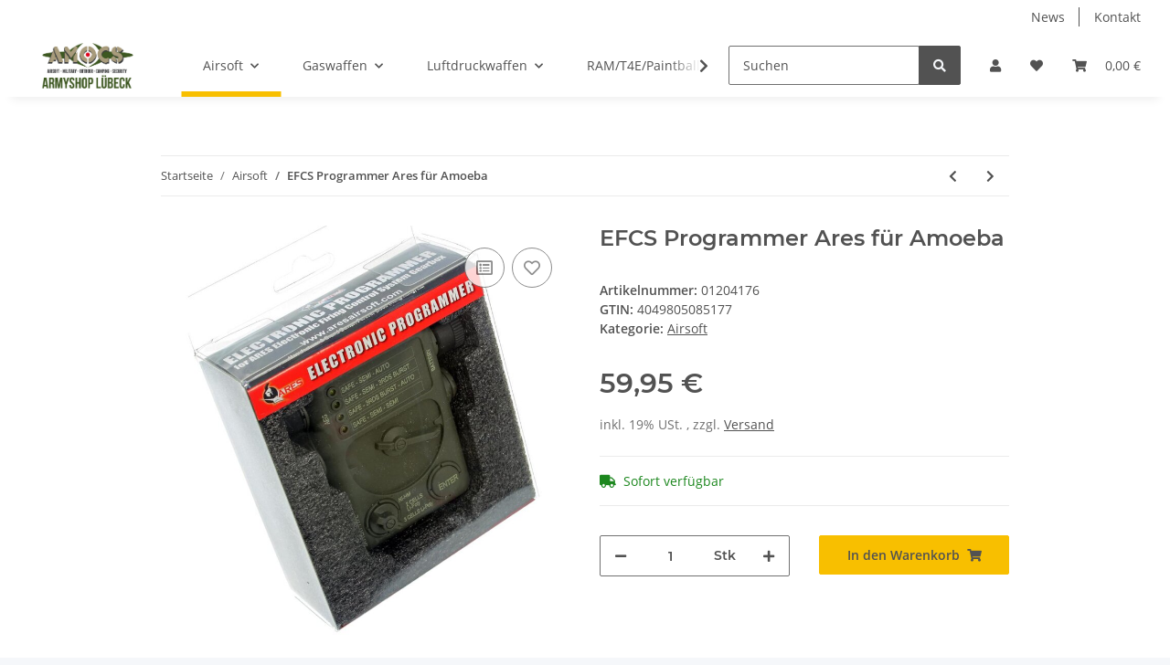

--- FILE ---
content_type: text/html; charset=utf-8
request_url: https://www.amocs.de/EFCS-Programmer-Ares-fuer-Amoeba
body_size: 30605
content:

    
                    
    <!DOCTYPE html>
    <html lang="de" itemscope itemtype="http://schema.org/ItemPage"
          >
    
    <head>
        
            <meta http-equiv="content-type" content="text/html; charset=utf-8">
            <meta name="description" itemprop="description" content="Artikel: E-System Programmierer Material: Kunststoff Farbe: oliv Programmierbox f&uuml;r AEG-Gewehre mit EFCS (Electronic Firing Control System) und GCS (Gearbox">
                        <meta name="viewport" content="width=device-width, initial-scale=1.0">
            <meta http-equiv="X-UA-Compatible" content="IE=edge">
                        <meta name="robots" content="index, follow">

            <meta itemprop="url" content="https://www.amocs.de/EFCS-Programmer-Ares-fuer-Amoeba"/>
            
                <meta name="theme-color" content="#f8bf00">
            
            <meta property="og:type" content="website" />
            <meta property="og:site_name" content="EFCS Programmer Ares f&uuml;r Amoeba, 59,95 &euro;" />
            <meta property="og:title" content="EFCS Programmer Ares f&uuml;r Amoeba, 59,95 &euro;" />
            <meta property="og:description" content="Artikel: E-System Programmierer Material: Kunststoff Farbe: oliv Programmierbox f&uuml;r AEG-Gewehre mit EFCS (Electronic Firing Control System) und GCS (Gearbox" />
            <meta property="og:url" content="https://www.amocs.de/EFCS-Programmer-Ares-fuer-Amoeba"/>

                            <meta itemprop="image" content="https://www.amocs.de/media/image/product/6285/lg/efcs-programmer-ares-fuer-amoeba.jpg" />
                <meta property="og:image" content="https://www.amocs.de/media/image/product/6285/lg/efcs-programmer-ares-fuer-amoeba.jpg">
                    

        <title itemprop="name">EFCS Programmer Ares f&uuml;r Amoeba, 59,95 &euro;</title>

                    <link rel="canonical" href="https://www.amocs.de/EFCS-Programmer-Ares-fuer-Amoeba">
        
        

        
            <link type="image/x-icon" href="https://www.amocs.de/templates/NOVA/themes/base/images/favicon.ico" rel="icon">
        

        
                                                    <style id="criticalCSS">
                :root{--blue: #007bff;--indigo: #6610f2;--purple: #6f42c1;--pink: #e83e8c;--red: #dc3545;--orange: #fd7e14;--yellow: #ffc107;--green: #28a745;--teal: #20c997;--cyan: #17a2b8;--white: #ffffff;--gray: #707070;--gray-dark: #343a40;--primary: #F8BF00;--secondary: #525252;--success: #1C871E;--info: #525252;--warning: #f39932;--danger: #b90000;--light: #f5f7fa;--dark: #525252;--gray: #707070;--gray-light: #f5f7fa;--gray-medium: #ebebeb;--gray-dark: #9b9b9b;--gray-darker: #525252;--breakpoint-xs: 0;--breakpoint-sm: 576px;--breakpoint-md: 768px;--breakpoint-lg: 992px;--breakpoint-xl: 1300px;--font-family-sans-serif: "Open Sans", sans-serif;--font-family-monospace: SFMono-Regular, Menlo, Monaco, Consolas, "Liberation Mono", "Courier New", monospace}*,*::before,*::after{box-sizing:border-box}html{font-family:sans-serif;line-height:1.15;-webkit-text-size-adjust:100%;-webkit-tap-highlight-color:rgba(0,0,0,0)}article,aside,figcaption,figure,footer,header,hgroup,main,nav,section{display:block}body{margin:0;font-family:"Open Sans",sans-serif;font-size:0.875rem;font-weight:400;line-height:1.5;color:#525252;text-align:left;background-color:#f5f7fa}[tabindex="-1"]:focus:not(:focus-visible){outline:0 !important}hr{box-sizing:content-box;height:0;overflow:visible}h1,h2,h3,h4,h5,h6{margin-top:0;margin-bottom:1rem}p{margin-top:0;margin-bottom:1rem}abbr[title],abbr[data-original-title]{text-decoration:underline;text-decoration:underline dotted;cursor:help;border-bottom:0;text-decoration-skip-ink:none}address{margin-bottom:1rem;font-style:normal;line-height:inherit}ol,ul,dl{margin-top:0;margin-bottom:1rem}ol ol,ul ul,ol ul,ul ol{margin-bottom:0}dt{font-weight:700}dd{margin-bottom:.5rem;margin-left:0}blockquote{margin:0 0 1rem}b,strong{font-weight:bolder}small{font-size:80%}sub,sup{position:relative;font-size:75%;line-height:0;vertical-align:baseline}sub{bottom:-0.25em}sup{top:-0.5em}a{color:#525252;text-decoration:underline;background-color:transparent}a:hover{color:#f8bf00;text-decoration:none}a:not([href]):not([class]){color:inherit;text-decoration:none}a:not([href]):not([class]):hover{color:inherit;text-decoration:none}pre,code,kbd,samp{font-family:SFMono-Regular,Menlo,Monaco,Consolas,"Liberation Mono","Courier New",monospace;font-size:1em}pre{margin-top:0;margin-bottom:1rem;overflow:auto;-ms-overflow-style:scrollbar}figure{margin:0 0 1rem}img{vertical-align:middle;border-style:none}svg{overflow:hidden;vertical-align:middle}table{border-collapse:collapse}caption{padding-top:.75rem;padding-bottom:.75rem;color:#707070;text-align:left;caption-side:bottom}th{text-align:inherit;text-align:-webkit-match-parent}label{display:inline-block;margin-bottom:.5rem}button{border-radius:0}button:focus{outline:1px dotted;outline:5px auto -webkit-focus-ring-color}input,button,select,optgroup,textarea{margin:0;font-family:inherit;font-size:inherit;line-height:inherit}button,input{overflow:visible}button,select{text-transform:none}[role=button]{cursor:pointer}select{word-wrap:normal}button,[type=button],[type=reset],[type=submit]{-webkit-appearance:button}button:not(:disabled),[type=button]:not(:disabled),[type=reset]:not(:disabled),[type=submit]:not(:disabled){cursor:pointer}button::-moz-focus-inner,[type=button]::-moz-focus-inner,[type=reset]::-moz-focus-inner,[type=submit]::-moz-focus-inner{padding:0;border-style:none}input[type=radio],input[type=checkbox]{box-sizing:border-box;padding:0}textarea{overflow:auto;resize:vertical}fieldset{min-width:0;padding:0;margin:0;border:0}legend{display:block;width:100%;max-width:100%;padding:0;margin-bottom:.5rem;font-size:1.5rem;line-height:inherit;color:inherit;white-space:normal}progress{vertical-align:baseline}[type=number]::-webkit-inner-spin-button,[type=number]::-webkit-outer-spin-button{height:auto}[type=search]{outline-offset:-2px;-webkit-appearance:none}[type=search]::-webkit-search-decoration{-webkit-appearance:none}::-webkit-file-upload-button{font:inherit;-webkit-appearance:button}output{display:inline-block}summary{display:list-item;cursor:pointer}template{display:none}[hidden]{display:none !important}.img-fluid{max-width:100%;height:auto}.img-thumbnail{padding:.25rem;background-color:#f5f7fa;border:1px solid #dee2e6;border-radius:.125rem;box-shadow:0 1px 2px rgba(0,0,0,.075);max-width:100%;height:auto}.figure{display:inline-block}.figure-img{margin-bottom:.5rem;line-height:1}.figure-caption{font-size:90%;color:#707070}code{font-size:87.5%;color:#e83e8c;word-wrap:break-word}a>code{color:inherit}kbd{padding:.2rem .4rem;font-size:87.5%;color:#fff;background-color:#212529;border-radius:.125rem;box-shadow:inset 0 -0.1rem 0 rgba(0,0,0,.25)}kbd kbd{padding:0;font-size:100%;font-weight:700;box-shadow:none}pre{display:block;font-size:87.5%;color:#212529}pre code{font-size:inherit;color:inherit;word-break:normal}.pre-scrollable{max-height:340px;overflow-y:scroll}.container,.container-fluid,.container-xl,.container-lg,.container-md,.container-sm{width:100%;padding-right:1rem;padding-left:1rem;margin-right:auto;margin-left:auto}@media(min-width: 576px){.container-sm,.container{max-width:97vw}}@media(min-width: 768px){.container-md,.container-sm,.container{max-width:720px}}@media(min-width: 992px){.container-lg,.container-md,.container-sm,.container{max-width:960px}}@media(min-width: 1300px){.container-xl,.container-lg,.container-md,.container-sm,.container{max-width:1250px}}.row{display:flex;flex-wrap:wrap;margin-right:-1rem;margin-left:-1rem}.no-gutters{margin-right:0;margin-left:0}.no-gutters>.col,.no-gutters>[class*=col-]{padding-right:0;padding-left:0}.col-xl,.col-xl-auto,.col-xl-12,.col-xl-11,.col-xl-10,.col-xl-9,.col-xl-8,.col-xl-7,.col-xl-6,.col-xl-5,.col-xl-4,.col-xl-3,.col-xl-2,.col-xl-1,.col-lg,.col-lg-auto,.col-lg-12,.col-lg-11,.col-lg-10,.col-lg-9,.col-lg-8,.col-lg-7,.col-lg-6,.col-lg-5,.col-lg-4,.col-lg-3,.col-lg-2,.col-lg-1,.col-md,.col-md-auto,.col-md-12,.col-md-11,.col-md-10,.col-md-9,.col-md-8,.col-md-7,.col-md-6,.col-md-5,.col-md-4,.col-md-3,.col-md-2,.col-md-1,.col-sm,.col-sm-auto,.col-sm-12,.col-sm-11,.col-sm-10,.col-sm-9,.col-sm-8,.col-sm-7,.col-sm-6,.col-sm-5,.col-sm-4,.col-sm-3,.col-sm-2,.col-sm-1,.col,.col-auto,.col-12,.col-11,.col-10,.col-9,.col-8,.col-7,.col-6,.col-5,.col-4,.col-3,.col-2,.col-1{position:relative;width:100%;padding-right:1rem;padding-left:1rem}.col{flex-basis:0;flex-grow:1;max-width:100%}.row-cols-1>*{flex:0 0 100%;max-width:100%}.row-cols-2>*{flex:0 0 50%;max-width:50%}.row-cols-3>*{flex:0 0 33.3333333333%;max-width:33.3333333333%}.row-cols-4>*{flex:0 0 25%;max-width:25%}.row-cols-5>*{flex:0 0 20%;max-width:20%}.row-cols-6>*{flex:0 0 16.6666666667%;max-width:16.6666666667%}.col-auto{flex:0 0 auto;width:auto;max-width:100%}.col-1{flex:0 0 8.3333333333%;max-width:8.3333333333%}.col-2{flex:0 0 16.6666666667%;max-width:16.6666666667%}.col-3{flex:0 0 25%;max-width:25%}.col-4{flex:0 0 33.3333333333%;max-width:33.3333333333%}.col-5{flex:0 0 41.6666666667%;max-width:41.6666666667%}.col-6{flex:0 0 50%;max-width:50%}.col-7{flex:0 0 58.3333333333%;max-width:58.3333333333%}.col-8{flex:0 0 66.6666666667%;max-width:66.6666666667%}.col-9{flex:0 0 75%;max-width:75%}.col-10{flex:0 0 83.3333333333%;max-width:83.3333333333%}.col-11{flex:0 0 91.6666666667%;max-width:91.6666666667%}.col-12{flex:0 0 100%;max-width:100%}.order-first{order:-1}.order-last{order:13}.order-0{order:0}.order-1{order:1}.order-2{order:2}.order-3{order:3}.order-4{order:4}.order-5{order:5}.order-6{order:6}.order-7{order:7}.order-8{order:8}.order-9{order:9}.order-10{order:10}.order-11{order:11}.order-12{order:12}.offset-1{margin-left:8.3333333333%}.offset-2{margin-left:16.6666666667%}.offset-3{margin-left:25%}.offset-4{margin-left:33.3333333333%}.offset-5{margin-left:41.6666666667%}.offset-6{margin-left:50%}.offset-7{margin-left:58.3333333333%}.offset-8{margin-left:66.6666666667%}.offset-9{margin-left:75%}.offset-10{margin-left:83.3333333333%}.offset-11{margin-left:91.6666666667%}@media(min-width: 576px){.col-sm{flex-basis:0;flex-grow:1;max-width:100%}.row-cols-sm-1>*{flex:0 0 100%;max-width:100%}.row-cols-sm-2>*{flex:0 0 50%;max-width:50%}.row-cols-sm-3>*{flex:0 0 33.3333333333%;max-width:33.3333333333%}.row-cols-sm-4>*{flex:0 0 25%;max-width:25%}.row-cols-sm-5>*{flex:0 0 20%;max-width:20%}.row-cols-sm-6>*{flex:0 0 16.6666666667%;max-width:16.6666666667%}.col-sm-auto{flex:0 0 auto;width:auto;max-width:100%}.col-sm-1{flex:0 0 8.3333333333%;max-width:8.3333333333%}.col-sm-2{flex:0 0 16.6666666667%;max-width:16.6666666667%}.col-sm-3{flex:0 0 25%;max-width:25%}.col-sm-4{flex:0 0 33.3333333333%;max-width:33.3333333333%}.col-sm-5{flex:0 0 41.6666666667%;max-width:41.6666666667%}.col-sm-6{flex:0 0 50%;max-width:50%}.col-sm-7{flex:0 0 58.3333333333%;max-width:58.3333333333%}.col-sm-8{flex:0 0 66.6666666667%;max-width:66.6666666667%}.col-sm-9{flex:0 0 75%;max-width:75%}.col-sm-10{flex:0 0 83.3333333333%;max-width:83.3333333333%}.col-sm-11{flex:0 0 91.6666666667%;max-width:91.6666666667%}.col-sm-12{flex:0 0 100%;max-width:100%}.order-sm-first{order:-1}.order-sm-last{order:13}.order-sm-0{order:0}.order-sm-1{order:1}.order-sm-2{order:2}.order-sm-3{order:3}.order-sm-4{order:4}.order-sm-5{order:5}.order-sm-6{order:6}.order-sm-7{order:7}.order-sm-8{order:8}.order-sm-9{order:9}.order-sm-10{order:10}.order-sm-11{order:11}.order-sm-12{order:12}.offset-sm-0{margin-left:0}.offset-sm-1{margin-left:8.3333333333%}.offset-sm-2{margin-left:16.6666666667%}.offset-sm-3{margin-left:25%}.offset-sm-4{margin-left:33.3333333333%}.offset-sm-5{margin-left:41.6666666667%}.offset-sm-6{margin-left:50%}.offset-sm-7{margin-left:58.3333333333%}.offset-sm-8{margin-left:66.6666666667%}.offset-sm-9{margin-left:75%}.offset-sm-10{margin-left:83.3333333333%}.offset-sm-11{margin-left:91.6666666667%}}@media(min-width: 768px){.col-md{flex-basis:0;flex-grow:1;max-width:100%}.row-cols-md-1>*{flex:0 0 100%;max-width:100%}.row-cols-md-2>*{flex:0 0 50%;max-width:50%}.row-cols-md-3>*{flex:0 0 33.3333333333%;max-width:33.3333333333%}.row-cols-md-4>*{flex:0 0 25%;max-width:25%}.row-cols-md-5>*{flex:0 0 20%;max-width:20%}.row-cols-md-6>*{flex:0 0 16.6666666667%;max-width:16.6666666667%}.col-md-auto{flex:0 0 auto;width:auto;max-width:100%}.col-md-1{flex:0 0 8.3333333333%;max-width:8.3333333333%}.col-md-2{flex:0 0 16.6666666667%;max-width:16.6666666667%}.col-md-3{flex:0 0 25%;max-width:25%}.col-md-4{flex:0 0 33.3333333333%;max-width:33.3333333333%}.col-md-5{flex:0 0 41.6666666667%;max-width:41.6666666667%}.col-md-6{flex:0 0 50%;max-width:50%}.col-md-7{flex:0 0 58.3333333333%;max-width:58.3333333333%}.col-md-8{flex:0 0 66.6666666667%;max-width:66.6666666667%}.col-md-9{flex:0 0 75%;max-width:75%}.col-md-10{flex:0 0 83.3333333333%;max-width:83.3333333333%}.col-md-11{flex:0 0 91.6666666667%;max-width:91.6666666667%}.col-md-12{flex:0 0 100%;max-width:100%}.order-md-first{order:-1}.order-md-last{order:13}.order-md-0{order:0}.order-md-1{order:1}.order-md-2{order:2}.order-md-3{order:3}.order-md-4{order:4}.order-md-5{order:5}.order-md-6{order:6}.order-md-7{order:7}.order-md-8{order:8}.order-md-9{order:9}.order-md-10{order:10}.order-md-11{order:11}.order-md-12{order:12}.offset-md-0{margin-left:0}.offset-md-1{margin-left:8.3333333333%}.offset-md-2{margin-left:16.6666666667%}.offset-md-3{margin-left:25%}.offset-md-4{margin-left:33.3333333333%}.offset-md-5{margin-left:41.6666666667%}.offset-md-6{margin-left:50%}.offset-md-7{margin-left:58.3333333333%}.offset-md-8{margin-left:66.6666666667%}.offset-md-9{margin-left:75%}.offset-md-10{margin-left:83.3333333333%}.offset-md-11{margin-left:91.6666666667%}}@media(min-width: 992px){.col-lg{flex-basis:0;flex-grow:1;max-width:100%}.row-cols-lg-1>*{flex:0 0 100%;max-width:100%}.row-cols-lg-2>*{flex:0 0 50%;max-width:50%}.row-cols-lg-3>*{flex:0 0 33.3333333333%;max-width:33.3333333333%}.row-cols-lg-4>*{flex:0 0 25%;max-width:25%}.row-cols-lg-5>*{flex:0 0 20%;max-width:20%}.row-cols-lg-6>*{flex:0 0 16.6666666667%;max-width:16.6666666667%}.col-lg-auto{flex:0 0 auto;width:auto;max-width:100%}.col-lg-1{flex:0 0 8.3333333333%;max-width:8.3333333333%}.col-lg-2{flex:0 0 16.6666666667%;max-width:16.6666666667%}.col-lg-3{flex:0 0 25%;max-width:25%}.col-lg-4{flex:0 0 33.3333333333%;max-width:33.3333333333%}.col-lg-5{flex:0 0 41.6666666667%;max-width:41.6666666667%}.col-lg-6{flex:0 0 50%;max-width:50%}.col-lg-7{flex:0 0 58.3333333333%;max-width:58.3333333333%}.col-lg-8{flex:0 0 66.6666666667%;max-width:66.6666666667%}.col-lg-9{flex:0 0 75%;max-width:75%}.col-lg-10{flex:0 0 83.3333333333%;max-width:83.3333333333%}.col-lg-11{flex:0 0 91.6666666667%;max-width:91.6666666667%}.col-lg-12{flex:0 0 100%;max-width:100%}.order-lg-first{order:-1}.order-lg-last{order:13}.order-lg-0{order:0}.order-lg-1{order:1}.order-lg-2{order:2}.order-lg-3{order:3}.order-lg-4{order:4}.order-lg-5{order:5}.order-lg-6{order:6}.order-lg-7{order:7}.order-lg-8{order:8}.order-lg-9{order:9}.order-lg-10{order:10}.order-lg-11{order:11}.order-lg-12{order:12}.offset-lg-0{margin-left:0}.offset-lg-1{margin-left:8.3333333333%}.offset-lg-2{margin-left:16.6666666667%}.offset-lg-3{margin-left:25%}.offset-lg-4{margin-left:33.3333333333%}.offset-lg-5{margin-left:41.6666666667%}.offset-lg-6{margin-left:50%}.offset-lg-7{margin-left:58.3333333333%}.offset-lg-8{margin-left:66.6666666667%}.offset-lg-9{margin-left:75%}.offset-lg-10{margin-left:83.3333333333%}.offset-lg-11{margin-left:91.6666666667%}}@media(min-width: 1300px){.col-xl{flex-basis:0;flex-grow:1;max-width:100%}.row-cols-xl-1>*{flex:0 0 100%;max-width:100%}.row-cols-xl-2>*{flex:0 0 50%;max-width:50%}.row-cols-xl-3>*{flex:0 0 33.3333333333%;max-width:33.3333333333%}.row-cols-xl-4>*{flex:0 0 25%;max-width:25%}.row-cols-xl-5>*{flex:0 0 20%;max-width:20%}.row-cols-xl-6>*{flex:0 0 16.6666666667%;max-width:16.6666666667%}.col-xl-auto{flex:0 0 auto;width:auto;max-width:100%}.col-xl-1{flex:0 0 8.3333333333%;max-width:8.3333333333%}.col-xl-2{flex:0 0 16.6666666667%;max-width:16.6666666667%}.col-xl-3{flex:0 0 25%;max-width:25%}.col-xl-4{flex:0 0 33.3333333333%;max-width:33.3333333333%}.col-xl-5{flex:0 0 41.6666666667%;max-width:41.6666666667%}.col-xl-6{flex:0 0 50%;max-width:50%}.col-xl-7{flex:0 0 58.3333333333%;max-width:58.3333333333%}.col-xl-8{flex:0 0 66.6666666667%;max-width:66.6666666667%}.col-xl-9{flex:0 0 75%;max-width:75%}.col-xl-10{flex:0 0 83.3333333333%;max-width:83.3333333333%}.col-xl-11{flex:0 0 91.6666666667%;max-width:91.6666666667%}.col-xl-12{flex:0 0 100%;max-width:100%}.order-xl-first{order:-1}.order-xl-last{order:13}.order-xl-0{order:0}.order-xl-1{order:1}.order-xl-2{order:2}.order-xl-3{order:3}.order-xl-4{order:4}.order-xl-5{order:5}.order-xl-6{order:6}.order-xl-7{order:7}.order-xl-8{order:8}.order-xl-9{order:9}.order-xl-10{order:10}.order-xl-11{order:11}.order-xl-12{order:12}.offset-xl-0{margin-left:0}.offset-xl-1{margin-left:8.3333333333%}.offset-xl-2{margin-left:16.6666666667%}.offset-xl-3{margin-left:25%}.offset-xl-4{margin-left:33.3333333333%}.offset-xl-5{margin-left:41.6666666667%}.offset-xl-6{margin-left:50%}.offset-xl-7{margin-left:58.3333333333%}.offset-xl-8{margin-left:66.6666666667%}.offset-xl-9{margin-left:75%}.offset-xl-10{margin-left:83.3333333333%}.offset-xl-11{margin-left:91.6666666667%}}.nav{display:flex;flex-wrap:wrap;padding-left:0;margin-bottom:0;list-style:none}.nav-link{display:block;padding:.5rem 1rem;text-decoration:none}.nav-link:hover,.nav-link:focus{text-decoration:none}.nav-link.disabled{color:#707070;pointer-events:none;cursor:default}.nav-tabs{border-bottom:1px solid #dee2e6}.nav-tabs .nav-item{margin-bottom:-1px}.nav-tabs .nav-link{border:1px solid transparent;border-top-left-radius:0;border-top-right-radius:0}.nav-tabs .nav-link:hover,.nav-tabs .nav-link:focus{border-color:transparent}.nav-tabs .nav-link.disabled{color:#707070;background-color:transparent;border-color:transparent}.nav-tabs .nav-link.active,.nav-tabs .nav-item.show .nav-link{color:#525252;background-color:transparent;border-color:#f8bf00}.nav-tabs .dropdown-menu{margin-top:-1px;border-top-left-radius:0;border-top-right-radius:0}.nav-pills .nav-link{border-radius:.125rem}.nav-pills .nav-link.active,.nav-pills .show>.nav-link{color:#fff;background-color:#f8bf00}.nav-fill>.nav-link,.nav-fill .nav-item{flex:1 1 auto;text-align:center}.nav-justified>.nav-link,.nav-justified .nav-item{flex-basis:0;flex-grow:1;text-align:center}.tab-content>.tab-pane{display:none}.tab-content>.active{display:block}.navbar{position:relative;display:flex;flex-wrap:wrap;align-items:center;justify-content:space-between;padding:.4rem 1rem}.navbar .container,.navbar .container-fluid,.navbar .container-sm,.navbar .container-md,.navbar .container-lg,.navbar .container-xl{display:flex;flex-wrap:wrap;align-items:center;justify-content:space-between}.navbar-brand{display:inline-block;padding-top:.40625rem;padding-bottom:.40625rem;margin-right:1rem;font-size:1rem;line-height:inherit;white-space:nowrap}.navbar-brand:hover,.navbar-brand:focus{text-decoration:none}.navbar-nav{display:flex;flex-direction:column;padding-left:0;margin-bottom:0;list-style:none}.navbar-nav .nav-link{padding-right:0;padding-left:0}.navbar-nav .dropdown-menu{position:static;float:none}.navbar-text{display:inline-block;padding-top:.5rem;padding-bottom:.5rem}.navbar-collapse{flex-basis:100%;flex-grow:1;align-items:center}.navbar-toggler{padding:.25rem .75rem;font-size:1rem;line-height:1;background-color:transparent;border:1px solid transparent;border-radius:.125rem}.navbar-toggler:hover,.navbar-toggler:focus{text-decoration:none}.navbar-toggler-icon{display:inline-block;width:1.5em;height:1.5em;vertical-align:middle;content:"";background:no-repeat center center;background-size:100% 100%}@media(max-width: 575.98px){.navbar-expand-sm>.container,.navbar-expand-sm>.container-fluid,.navbar-expand-sm>.container-sm,.navbar-expand-sm>.container-md,.navbar-expand-sm>.container-lg,.navbar-expand-sm>.container-xl{padding-right:0;padding-left:0}}@media(min-width: 576px){.navbar-expand-sm{flex-flow:row nowrap;justify-content:flex-start}.navbar-expand-sm .navbar-nav{flex-direction:row}.navbar-expand-sm .navbar-nav .dropdown-menu{position:absolute}.navbar-expand-sm .navbar-nav .nav-link{padding-right:1.5rem;padding-left:1.5rem}.navbar-expand-sm>.container,.navbar-expand-sm>.container-fluid,.navbar-expand-sm>.container-sm,.navbar-expand-sm>.container-md,.navbar-expand-sm>.container-lg,.navbar-expand-sm>.container-xl{flex-wrap:nowrap}.navbar-expand-sm .navbar-collapse{display:flex !important;flex-basis:auto}.navbar-expand-sm .navbar-toggler{display:none}}@media(max-width: 767.98px){.navbar-expand-md>.container,.navbar-expand-md>.container-fluid,.navbar-expand-md>.container-sm,.navbar-expand-md>.container-md,.navbar-expand-md>.container-lg,.navbar-expand-md>.container-xl{padding-right:0;padding-left:0}}@media(min-width: 768px){.navbar-expand-md{flex-flow:row nowrap;justify-content:flex-start}.navbar-expand-md .navbar-nav{flex-direction:row}.navbar-expand-md .navbar-nav .dropdown-menu{position:absolute}.navbar-expand-md .navbar-nav .nav-link{padding-right:1.5rem;padding-left:1.5rem}.navbar-expand-md>.container,.navbar-expand-md>.container-fluid,.navbar-expand-md>.container-sm,.navbar-expand-md>.container-md,.navbar-expand-md>.container-lg,.navbar-expand-md>.container-xl{flex-wrap:nowrap}.navbar-expand-md .navbar-collapse{display:flex !important;flex-basis:auto}.navbar-expand-md .navbar-toggler{display:none}}@media(max-width: 991.98px){.navbar-expand-lg>.container,.navbar-expand-lg>.container-fluid,.navbar-expand-lg>.container-sm,.navbar-expand-lg>.container-md,.navbar-expand-lg>.container-lg,.navbar-expand-lg>.container-xl{padding-right:0;padding-left:0}}@media(min-width: 992px){.navbar-expand-lg{flex-flow:row nowrap;justify-content:flex-start}.navbar-expand-lg .navbar-nav{flex-direction:row}.navbar-expand-lg .navbar-nav .dropdown-menu{position:absolute}.navbar-expand-lg .navbar-nav .nav-link{padding-right:1.5rem;padding-left:1.5rem}.navbar-expand-lg>.container,.navbar-expand-lg>.container-fluid,.navbar-expand-lg>.container-sm,.navbar-expand-lg>.container-md,.navbar-expand-lg>.container-lg,.navbar-expand-lg>.container-xl{flex-wrap:nowrap}.navbar-expand-lg .navbar-collapse{display:flex !important;flex-basis:auto}.navbar-expand-lg .navbar-toggler{display:none}}@media(max-width: 1299.98px){.navbar-expand-xl>.container,.navbar-expand-xl>.container-fluid,.navbar-expand-xl>.container-sm,.navbar-expand-xl>.container-md,.navbar-expand-xl>.container-lg,.navbar-expand-xl>.container-xl{padding-right:0;padding-left:0}}@media(min-width: 1300px){.navbar-expand-xl{flex-flow:row nowrap;justify-content:flex-start}.navbar-expand-xl .navbar-nav{flex-direction:row}.navbar-expand-xl .navbar-nav .dropdown-menu{position:absolute}.navbar-expand-xl .navbar-nav .nav-link{padding-right:1.5rem;padding-left:1.5rem}.navbar-expand-xl>.container,.navbar-expand-xl>.container-fluid,.navbar-expand-xl>.container-sm,.navbar-expand-xl>.container-md,.navbar-expand-xl>.container-lg,.navbar-expand-xl>.container-xl{flex-wrap:nowrap}.navbar-expand-xl .navbar-collapse{display:flex !important;flex-basis:auto}.navbar-expand-xl .navbar-toggler{display:none}}.navbar-expand{flex-flow:row nowrap;justify-content:flex-start}.navbar-expand>.container,.navbar-expand>.container-fluid,.navbar-expand>.container-sm,.navbar-expand>.container-md,.navbar-expand>.container-lg,.navbar-expand>.container-xl{padding-right:0;padding-left:0}.navbar-expand .navbar-nav{flex-direction:row}.navbar-expand .navbar-nav .dropdown-menu{position:absolute}.navbar-expand .navbar-nav .nav-link{padding-right:1.5rem;padding-left:1.5rem}.navbar-expand>.container,.navbar-expand>.container-fluid,.navbar-expand>.container-sm,.navbar-expand>.container-md,.navbar-expand>.container-lg,.navbar-expand>.container-xl{flex-wrap:nowrap}.navbar-expand .navbar-collapse{display:flex !important;flex-basis:auto}.navbar-expand .navbar-toggler{display:none}.navbar-light .navbar-brand{color:rgba(0,0,0,.9)}.navbar-light .navbar-brand:hover,.navbar-light .navbar-brand:focus{color:rgba(0,0,0,.9)}.navbar-light .navbar-nav .nav-link{color:#525252}.navbar-light .navbar-nav .nav-link:hover,.navbar-light .navbar-nav .nav-link:focus{color:#f8bf00}.navbar-light .navbar-nav .nav-link.disabled{color:rgba(0,0,0,.3)}.navbar-light .navbar-nav .show>.nav-link,.navbar-light .navbar-nav .active>.nav-link,.navbar-light .navbar-nav .nav-link.show,.navbar-light .navbar-nav .nav-link.active{color:rgba(0,0,0,.9)}.navbar-light .navbar-toggler{color:#525252;border-color:rgba(0,0,0,.1)}.navbar-light .navbar-toggler-icon{background-image:url("data:image/svg+xml,%3csvg xmlns='http://www.w3.org/2000/svg' width='30' height='30' viewBox='0 0 30 30'%3e%3cpath stroke='%23525252' stroke-linecap='round' stroke-miterlimit='10' stroke-width='2' d='M4 7h22M4 15h22M4 23h22'/%3e%3c/svg%3e")}.navbar-light .navbar-text{color:#525252}.navbar-light .navbar-text a{color:rgba(0,0,0,.9)}.navbar-light .navbar-text a:hover,.navbar-light .navbar-text a:focus{color:rgba(0,0,0,.9)}.navbar-dark .navbar-brand{color:#fff}.navbar-dark .navbar-brand:hover,.navbar-dark .navbar-brand:focus{color:#fff}.navbar-dark .navbar-nav .nav-link{color:rgba(255,255,255,.5)}.navbar-dark .navbar-nav .nav-link:hover,.navbar-dark .navbar-nav .nav-link:focus{color:rgba(255,255,255,.75)}.navbar-dark .navbar-nav .nav-link.disabled{color:rgba(255,255,255,.25)}.navbar-dark .navbar-nav .show>.nav-link,.navbar-dark .navbar-nav .active>.nav-link,.navbar-dark .navbar-nav .nav-link.show,.navbar-dark .navbar-nav .nav-link.active{color:#fff}.navbar-dark .navbar-toggler{color:rgba(255,255,255,.5);border-color:rgba(255,255,255,.1)}.navbar-dark .navbar-toggler-icon{background-image:url("data:image/svg+xml,%3csvg xmlns='http://www.w3.org/2000/svg' width='30' height='30' viewBox='0 0 30 30'%3e%3cpath stroke='rgba%28255, 255, 255, 0.5%29' stroke-linecap='round' stroke-miterlimit='10' stroke-width='2' d='M4 7h22M4 15h22M4 23h22'/%3e%3c/svg%3e")}.navbar-dark .navbar-text{color:rgba(255,255,255,.5)}.navbar-dark .navbar-text a{color:#fff}.navbar-dark .navbar-text a:hover,.navbar-dark .navbar-text a:focus{color:#fff}.fa,.fas,.far,.fal{display:inline-block}h1,h2,h3,h4,h5,h6,.h1,.h2,.h3,.productlist-filter-headline,.h4,.h5,.h6{margin-bottom:1rem;font-family:Montserrat,sans-serif;font-weight:400;line-height:1.2;color:#525252}h1,.h1{font-size:1.875rem}h2,.h2{font-size:1.5rem}h3,.h3,.productlist-filter-headline{font-size:1rem}h4,.h4{font-size:0.875rem}h5,.h5{font-size:0.875rem}h6,.h6{font-size:0.875rem}.label-slide .form-group:not(.exclude-from-label-slide):not(.checkbox) label{display:none}.modal{display:none}.carousel-thumbnails .slick-arrow{opacity:0}.consent-modal:not(.active){display:none}.consent-banner-icon{width:1em;height:1em}.mini>#consent-banner{display:none}html{overflow-y:scroll}.dropdown-menu{display:none}.dropdown-toggle::after{content:"";margin-left:.5rem;display:inline-block}.input-group{position:relative;display:flex;flex-wrap:wrap;align-items:stretch;width:100%}.input-group>.form-control{flex:1 1 auto;width:1%}#main-wrapper,#header-top-bar,header{background:#fff}.container-fluid-xl{max-width:103.125rem}.nav-dividers .nav-item{position:relative}.nav-dividers .nav-item:not(:last-child)::after{content:"";position:absolute;right:0;top:.5rem;height:calc(100% - 1rem);border-right:.0625rem solid currentColor}.nav-link{text-decoration:none}.nav-scrollbar{overflow:hidden;display:flex;align-items:center}.nav-scrollbar .nav,.nav-scrollbar .navbar-nav{flex-wrap:nowrap}.nav-scrollbar .nav-item{white-space:nowrap}.nav-scrollbar-inner{overflow-x:auto;padding-bottom:1.5rem;align-self:flex-start}#shop-nav{align-items:center;flex-shrink:0;margin-left:auto}@media(max-width: 767.98px){#shop-nav .nav-link{padding-left:.75rem;padding-right:.75rem}}.breadcrumb{display:flex;flex-wrap:wrap;padding:.5rem 0;margin-bottom:0;list-style:none;background-color:transparent;border-radius:0}.breadcrumb-item+.breadcrumb-item{padding-left:.5rem}.breadcrumb-item+.breadcrumb-item::before{display:inline-block;padding-right:.5rem;color:#707070;content:"/"}.breadcrumb-item.active{color:#525252;font-weight:700}.breadcrumb-item.first::before{display:none}.breadcrumb-wrapper{margin-bottom:2rem}@media(min-width: 992px){.breadcrumb-wrapper{border-style:solid;border-color:#ebebeb;border-width:1px 0}}.breadcrumb{font-size:0.8125rem}.breadcrumb a{text-decoration:none}.breadcrumb-back{padding-right:1rem;margin-right:1rem;border-right:1px solid #ebebeb}#header-top-bar{position:relative;background-color:#fff;z-index:1021;flex-direction:row-reverse}#header-top-bar,header{background-color:#fff;color:#525252}#header-top-bar a,header a{text-decoration:none;color:#525252}#header-top-bar a:hover:not(.dropdown-item):not(.btn),header a:hover:not(.dropdown-item):not(.btn){color:#f8bf00}header{box-shadow:0 1rem .5625rem -0.75rem rgba(0,0,0,.06);position:relative;z-index:1020}header .form-control,header .form-control:focus{background-color:#fff;color:#525252}header .navbar{padding:0;position:static}@media(min-width: 992px){header{padding-bottom:0}header .navbar-brand{margin-right:3rem}}header .navbar-brand{padding-top:.4rem;padding-bottom:.4rem}header .navbar-brand img{height:2rem}header .navbar-toggler{color:#525252}header .nav-right .dropdown-menu{margin-top:-0.03125rem;box-shadow:inset 0 1rem .5625rem -0.75rem rgba(0,0,0,.06)}@media(min-width: 992px){header .navbar-brand{padding-top:.6rem;padding-bottom:.6rem}header .navbar-brand img{height:3.125rem}header .navbar-collapse{height:4.3125rem}header .navbar-nav>.nav-item>.nav-link{position:relative;padding:1.5rem}header .navbar-nav>.nav-item>.nav-link::before{content:"";position:absolute;bottom:0;left:50%;transform:translateX(-50%);border-width:0 0 6px;border-color:#f8bf00;border-style:solid;transition:width .4s;width:0}header .navbar-nav>.nav-item.active>.nav-link::before,header .navbar-nav>.nav-item:hover>.nav-link::before,header .navbar-nav>.nav-item.hover>.nav-link::before{width:100%}header .navbar-nav>.nav-item .nav{flex-wrap:wrap}header .navbar-nav .nav .nav-link{padding:0}header .navbar-nav .nav .nav-link::after{display:none}header .navbar-nav .dropdown .nav-item{width:100%}header .nav-mobile-body{align-self:flex-start;width:100%}header .nav-scrollbar-inner{width:100%}header .nav-right .nav-link{padding-top:1.5rem;padding-bottom:1.5rem}}.btn{display:inline-block;font-weight:600;color:#525252;text-align:center;vertical-align:middle;user-select:none;background-color:transparent;border:1px solid transparent;padding:.625rem .9375rem;font-size:0.875rem;line-height:1.5;border-radius:.125rem}.btn.disabled,.btn:disabled{opacity:.65;box-shadow:none}.btn:not(:disabled):not(.disabled):active,.btn:not(:disabled):not(.disabled).active{box-shadow:none}.form-control{display:block;width:100%;height:calc(1.5em + 1.25rem + 2px);padding:.625rem .9375rem;font-size:0.875rem;font-weight:400;line-height:1.5;color:#525252;background-color:#fff;background-clip:padding-box;border:1px solid #707070;border-radius:.125rem;box-shadow:inset 0 1px 1px rgba(0,0,0,.075);transition:border-color .15s ease-in-out,box-shadow .15s ease-in-out}@media(prefers-reduced-motion: reduce){.form-control{transition:none}}.breadcrumb{display:flex;flex-wrap:wrap;padding:.5rem 0;margin-bottom:1rem;list-style:none;background-color:transparent;border-radius:0}.square{display:flex;position:relative}.square::before{content:"";display:inline-block;padding-bottom:100%}.flex-row-reverse{flex-direction:row-reverse !important}.flex-column{flex-direction:column !important}.justify-content-start{justify-content:flex-start !important}.collapse:not(.show){display:none}.d-none{display:none !important}.d-block{display:block !important}.d-flex{display:flex !important}.d-inline-block{display:inline-block !important}@media(min-width: 992px){.d-lg-none{display:none !important}.d-lg-block{display:block !important}.d-lg-flex{display:flex !important}}@media(min-width: 768px){.d-md-none{display:none !important}.d-md-block{display:block !important}.d-md-flex{display:flex !important}.d-md-inline-block{display:inline-block !important}}.form-group{margin-bottom:1rem}.btn-secondary{background-color:#525252;color:#f5f7fa}.btn-outline-secondary{color:#525252;border-color:#525252}.btn-group{display:inline-flex}.productlist-filter-headline{border-bottom:1px solid #ebebeb;padding-bottom:.5rem;margin-bottom:1rem}hr{margin-top:1rem;margin-bottom:1rem;border:0;border-top:1px solid rgba(0,0,0,.1)}.badge-circle-1{background-color:#fff}#content{padding-bottom:3rem}#content-wrapper{margin-top:0}#content-wrapper.has-fluid{padding-top:1rem}#content-wrapper:not(.has-fluid){padding-top:2rem}@media(min-width: 992px){#content-wrapper:not(.has-fluid){padding-top:4rem}}#search{margin-right:1rem;display:none}@media(min-width: 992px){#search{display:block}}#footer{background-color:#f5f7fa;color:#525252}.toggler-logo-wrapper{float:left}@media(min-width: 992px){.toggler-logo-wrapper .logo-wrapper{padding-left:1.5rem}}@media(max-width: 991.98px){.toggler-logo-wrapper{position:absolute}.toggler-logo-wrapper .logo-wrapper{float:left}.toggler-logo-wrapper .burger-menu-wrapper{float:left;padding-top:1rem}}.navbar .container{display:block}

            </style>
                                                            <link rel="preload" href="https://www.amocs.de/templates/NOVA/themes/clear/clear.css?v=1.0.0" as="style"
                          onload="this.onload=null;this.rel='stylesheet'">
                                    <link rel="preload" href="https://www.amocs.de/templates/NOVA/themes/clear/custom.css?v=1.0.0" as="style"
                          onload="this.onload=null;this.rel='stylesheet'">
                                                                    
                <noscript>
                                            <link rel="stylesheet" href="https://www.amocs.de/templates/NOVA/themes/clear/clear.css?v=1.0.0">
                                            <link rel="stylesheet" href="https://www.amocs.de/templates/NOVA/themes/clear/custom.css?v=1.0.0">
                                                                                                    </noscript>
            
                                    <script>
                /*! loadCSS rel=preload polyfill. [c]2017 Filament Group, Inc. MIT License */
                (function (w) {
                    "use strict";
                    if (!w.loadCSS) {
                        w.loadCSS = function (){};
                    }
                    var rp = loadCSS.relpreload = {};
                    rp.support                  = (function () {
                        var ret;
                        try {
                            ret = w.document.createElement("link").relList.supports("preload");
                        } catch (e) {
                            ret = false;
                        }
                        return function () {
                            return ret;
                        };
                    })();
                    rp.bindMediaToggle          = function (link) {
                        var finalMedia = link.media || "all";

                        function enableStylesheet() {
                            if (link.addEventListener) {
                                link.removeEventListener("load", enableStylesheet);
                            } else if (link.attachEvent) {
                                link.detachEvent("onload", enableStylesheet);
                            }
                            link.setAttribute("onload", null);
                            link.media = finalMedia;
                        }

                        if (link.addEventListener) {
                            link.addEventListener("load", enableStylesheet);
                        } else if (link.attachEvent) {
                            link.attachEvent("onload", enableStylesheet);
                        }
                        setTimeout(function () {
                            link.rel   = "stylesheet";
                            link.media = "only x";
                        });
                        setTimeout(enableStylesheet, 3000);
                    };

                    rp.poly = function () {
                        if (rp.support()) {
                            return;
                        }
                        var links = w.document.getElementsByTagName("link");
                        for (var i = 0; i < links.length; i++) {
                            var link = links[i];
                            if (link.rel === "preload" && link.getAttribute("as") === "style" && !link.getAttribute("data-loadcss")) {
                                link.setAttribute("data-loadcss", true);
                                rp.bindMediaToggle(link);
                            }
                        }
                    };

                    if (!rp.support()) {
                        rp.poly();

                        var run = w.setInterval(rp.poly, 500);
                        if (w.addEventListener) {
                            w.addEventListener("load", function () {
                                rp.poly();
                                w.clearInterval(run);
                            });
                        } else if (w.attachEvent) {
                            w.attachEvent("onload", function () {
                                rp.poly();
                                w.clearInterval(run);
                            });
                        }
                    }

                    if (typeof exports !== "undefined") {
                        exports.loadCSS = loadCSS;
                    }
                    else {
                        w.loadCSS = loadCSS;
                    }
                }(typeof global !== "undefined" ? global : this));
            </script>
                                        <link rel="alternate" type="application/rss+xml" title="Newsfeed AMOCS"
                      href="https://www.amocs.de/rss.xml">
                                            

                

        <script>
            window.lazySizesConfig = window.lazySizesConfig || {};
            window.lazySizesConfig.expand  = 50;
        </script>
        <script src="https://www.amocs.de/templates/NOVA/js/jquery-3.5.1.min.js"></script>
        <script src="https://www.amocs.de/templates/NOVA/js/lazysizes.min.js"></script>

                                                                            <script defer src="https://www.amocs.de/templates/NOVA/js/bootstrap-toolkit.js?v=1.0.0"></script>
                            <script defer src="https://www.amocs.de/templates/NOVA/js/popper.min.js?v=1.0.0"></script>
                            <script defer src="https://www.amocs.de/templates/NOVA/js/bootstrap.bundle.min.js?v=1.0.0"></script>
                            <script defer src="https://www.amocs.de/templates/NOVA/js/slick.min.js?v=1.0.0"></script>
                            <script defer src="https://www.amocs.de/templates/NOVA/js/eModal.min.js?v=1.0.0"></script>
                            <script defer src="https://www.amocs.de/templates/NOVA/js/jquery.nivo.slider.pack.js?v=1.0.0"></script>
                            <script defer src="https://www.amocs.de/templates/NOVA/js/bootstrap-select.min.js?v=1.0.0"></script>
                            <script defer src="https://www.amocs.de/templates/NOVA/js/jtl.evo.js?v=1.0.0"></script>
                            <script defer src="https://www.amocs.de/templates/NOVA/js/typeahead.bundle.js?v=1.0.0"></script>
                            <script defer src="https://www.amocs.de/templates/NOVA/js/wow.min.js?v=1.0.0"></script>
                            <script defer src="https://www.amocs.de/templates/NOVA/js/colcade.js?v=1.0.0"></script>
                            <script defer src="https://www.amocs.de/templates/NOVA/js/global.js?v=1.0.0"></script>
                            <script defer src="https://www.amocs.de/templates/NOVA/js/slick-lightbox.min.js?v=1.0.0"></script>
                            <script defer src="https://www.amocs.de/templates/NOVA/js/jquery.serialize-object.min.js?v=1.0.0"></script>
                            <script defer src="https://www.amocs.de/templates/NOVA/js/jtl.io.js?v=1.0.0"></script>
                            <script defer src="https://www.amocs.de/templates/NOVA/js/jtl.article.js?v=1.0.0"></script>
                            <script defer src="https://www.amocs.de/templates/NOVA/js/jtl.basket.js?v=1.0.0"></script>
                            <script defer src="https://www.amocs.de/templates/NOVA/js/parallax.min.js?v=1.0.0"></script>
                            <script defer src="https://www.amocs.de/templates/NOVA/js/jqcloud.js?v=1.0.0"></script>
                            <script defer src="https://www.amocs.de/templates/NOVA/js/nouislider.min.js?v=1.0.0"></script>
                            <script defer src="https://www.amocs.de/templates/NOVA/js/consent.js?v=1.0.0"></script>
                            <script defer src="https://www.amocs.de/templates/NOVA/js/consent.youtube.js?v=1.0.0"></script>
                                
                    <script defer src="https://www.amocs.de/templates/NOVA/js/custom.js?v=1.0.0"></script>
        
        

        <link rel="preload" href="https://www.amocs.de/templates/NOVA/themes/base/fontawesome/webfonts/fa-solid-900.woff2" as="font" crossorigin/>
        <link rel="preload" href="https://www.amocs.de/templates/NOVA/themes/base/fontawesome/webfonts/fa-regular-400.woff2" as="font" crossorigin/>
        <link rel="preload" href="https://www.amocs.de/templates/NOVA/themes/base/fonts/opensans/open-sans-600.woff2" as="font" crossorigin/>
        <link rel="preload" href="https://www.amocs.de/templates/NOVA/themes/base/fonts/opensans/open-sans-regular.woff2" as="font" crossorigin/>
        <link rel="preload" href="https://www.amocs.de/templates/NOVA/themes/base/fonts/montserrat/Montserrat-SemiBold.woff2" as="font" crossorigin/>
        <link rel="preload" href="https://www.amocs.de/templates/NOVA/js/app/globals.js" as="script" crossorigin>
        <link rel="preload" href="https://www.amocs.de/templates/NOVA/js/app/snippets/form-counter.js" as="script" crossorigin>
        <link rel="preload" href="https://www.amocs.de/templates/NOVA/js/app/plugins/navscrollbar.js" as="script" crossorigin>
        <link rel="preload" href="https://www.amocs.de/templates/NOVA/js/app/plugins/tabdrop.js" as="script" crossorigin>
        <link rel="preload" href="https://www.amocs.de/templates/NOVA/js/app/views/header.js" as="script" crossorigin>
        <link rel="preload" href="https://www.amocs.de/templates/NOVA/js/app/views/productdetails.js" as="script" crossorigin>
                        <script type="module" src="https://www.amocs.de/templates/NOVA/js/app/app.js"></script>
    </head>
    

    
    
        <body class="btn-animated                     wish-compare-animation-mobile                                                               "
              data-page="1"
              >
    
            
                
        
            
                                    <div id="header-top-bar" class="d-none topbar-wrapper  d-lg-flex">
                        <div class="container-fluid container-fluid-xl d-lg-flex flex-row-reverse">
                            
    <ul
            class="nav topbar-main nav-dividers
                    "
                                >
    <li
            class="nav-item"
                            >
    <a class="nav-link         "
         title="Aktuelle Neuigkeiten"    target="_self"
    href="https://www.amocs.de/News"            >
    News
    </a>
</li>
<li
            class="nav-item"
                            >
    <a class="nav-link         "
         title="Kontaktformular"    target="_self"
    href="https://www.amocs.de/Kontakt"            >
    Kontakt
    </a>
</li>

</ul>


                        </div>
                    </div>
                            
            <header class="d-print-none sticky-top fixed-navbar" id="jtl-nav-wrapper">
                
                    <div class="container-fluid container-fluid-xl">
                    
                        <div class="toggler-logo-wrapper">
                            
                                <button id="burger-menu" class="burger-menu-wrapper navbar-toggler collapsed " type="button" data-toggle="collapse" data-target="#mainNavigation" aria-controls="mainNavigation" aria-expanded="false" aria-label="Toggle navigation">
                                    <span class="navbar-toggler-icon"></span>
                                </button>
                            

                            
                                <div id="logo" class="logo-wrapper" itemprop="publisher" itemscope itemtype="http://schema.org/Organization">
                                    <span itemprop="name" class="d-none"></span>
                                    <meta itemprop="url" content="https://www.amocs.de">
                                    <meta itemprop="logo" content="https://www.amocs.de/bilder/intern/shoplogo/armyshopLogoklein3.jpg">
                                    <a
    href="https://www.amocs.de"
    title="AMOCS"         class="navbar-brand"                                         >
                                                                                
                <img
            src="https://www.amocs.de/bilder/intern/shoplogo/armyshopLogoklein3.jpg"
                            srcset=""
                                    class=" 
                                                                                    "
            id="shop-logo"                        alt="AMOCS"                                                                                                                                >
    
                                                                        
</a>                                </div>
                            
                        </div>
                        <nav class="navbar justify-content-start align-items-lg-end navbar-expand-lg
                 navbar-expand-1"
                                        >
                               
                                                                    <div class="d-lg-none search-form-wrapper-fixed container-fluid container-fluid-xl order-1">
                                        
    <div class="search-wrapper w-100-util">
        <form
    class="main-search flex-grow-1 label-slide"
    target="_self"
            action="index.php"    method="get"
                                        >
    <input type="hidden" class="jtl_token" name="jtl_token" value="04c5b044a6821f2751d4b3a61256095b59aa2d35bc391eac8c1dfa4375046100" />
                <div
    class="input-group "
                                role="group"
        >
                        <input
    type="text"
    class="form-control ac_input"
    placeholder="Suchen"         id="search-header-mobile-top"                                        name="qs"    autocomplete="off"                            aria-label="Suchen"     >

                <div
    class="input-group-append "
                                        >
                                    
    
<button
    type="submit"    class="btn  btn-secondary"
                        name="search"                                 aria-label="Suchen"         >
                            <span class="fas fa-search"></span>
                    
</button>
                
    </div>
                <span class="form-clear d-none"><i class="fas fa-times"></i></span>
            
    </div>
        
</form>
    </div>

                                    </div>
                                                            

                                                            
                                    <ul
    id="shop-nav"        class="nav nav-right order-lg-last nav-icons
                    "
                                >
                                            
                                            
    
                                        
                                        
    
        
    
        <li class="nav-item" id="search">
            <div class="search-wrapper">
                <form
    class=""
    target="_self"
            action="index.php"    method="get"
                                        >
    <input type="hidden" class="jtl_token" name="jtl_token" value="04c5b044a6821f2751d4b3a61256095b59aa2d35bc391eac8c1dfa4375046100" />
                        <div class="form-icon">
                        <div
    class="input-group "
                                role="group"
        >
                                    <input
    type="text"
    class="form-control ac_input"
    placeholder="Suchen"         id="search-header"                                        name="qs"    autocomplete="off"                            aria-label="Suchen"     >

                            <div
    class="input-group-append "
                                        >
                                                
    
<button
    type="submit"    class="btn  btn-secondary"
                        name="search"                                 aria-label="Suchen"         >
    <span class="fas fa-search"></span>
</button>
                            
    </div>
                            <span class="form-clear d-none"><i class="fas fa-times"></i></span>
                        
    </div>
                    </div>
                
</form>
            </div>
        </li>
    
    
            

    
    
        
    <li
            class="nav-item dropdown account-icon-dropdown"
                        aria-expanded="false"     >
    <a class="nav-link nav-link-custom
                "
        href="#"
        data-toggle="dropdown"
        aria-haspopup="true"
        aria-expanded="false"
        role="button"
        aria-label="Mein Konto"             >
        <span class="fas fa-user"></span>
    </a>
    <div class="dropdown-menu
         dropdown-menu-right    ">
                            
                <div class="dropdown-body lg-min-w-lg">
                    <form
    class="jtl-validate label-slide"
    target="_self"
            action="https://www.amocs.de/Mein-Konto"    method="post"
                                        >
    <input type="hidden" class="jtl_token" name="jtl_token" value="04c5b044a6821f2751d4b3a61256095b59aa2d35bc391eac8c1dfa4375046100" />
                            
                            <fieldset id="quick-login">
                                
                                        <div id="691f3176e1243" aria-labelledby="form-group-label-691f3176e1243" class="form-group "
                                                role="group"
                    >
                    <div class="d-flex flex-column-reverse">
                                                                        <input
    type="email"
    class="form-control  form-control-sm"
    placeholder=" "         id="email_quick"     required                                    name="email"    autocomplete="email"                                >

                                    
                <label id="form-group-label-691f3176e1243" for="email_quick" class="col-form-label pt-0">
                    E-Mail-Adresse
                </label>
            </div>
            </div>
                                
                                
                                        <div id="691f3176e127f" aria-labelledby="form-group-label-691f3176e127f" class="form-group account-icon-dropdown-pass"
                                                role="group"
                    >
                    <div class="d-flex flex-column-reverse">
                                                                        <input
    type="password"
    class="form-control  form-control-sm"
    placeholder=" "         id="password_quick"     required                                    name="passwort"    autocomplete="current-password"                                >

                                    
                <label id="form-group-label-691f3176e127f" for="password_quick" class="col-form-label pt-0">
                    Passwort
                </label>
            </div>
            </div>
                                
                                
                                                                    
                                
                                        <fieldset class="form-group "
        id="691f3176e12d2"
                                                                    >
                                <div>
                                                        <input
    type="hidden"
    class="form-control "
                            value="1"                        name="login"                                    >

                                                                                    
    
<button
    type="submit"    class="btn  btn-primary btn-sm btn-block"
    id="submit-btn"                                                            >
    Anmelden
</button>
                                    
                            </div>
            </fieldset>
                                
                            </fieldset>
                        
                    
</form>
                    
                        <a
    href="https://www.amocs.de/Passwort-vergessen"
    title="Passwort vergessen"                 rel="nofollow"                                 >
                                Passwort vergessen
                        
</a>                    
                </div>
                
                    <div class="dropdown-footer">
                        Neu hier?
                        <a
    href="https://www.amocs.de/Registrieren"
    title="Jetzt registrieren!"                 rel="nofollow"                                 >
                                Jetzt registrieren!
                        
</a>                    </div>
                
            
            
    </div>
</li>

    
            
            
    <li id="shop-nav-compare"
        title="Vergleichsliste"
        class="nav-item dropdown d-none">
        
            <a
    href="#"
            class="nav-link"                                     aria-haspopup="true" aria-expanded="false" aria-label="Vergleichsliste"     data-toggle="dropdown" >
                    <i class="fas fa-list">
                    <span id="comparelist-badge" class="fa-sup"
                          title="">
                                            </span>
                </i>
            
</a>        
        
            <div id="comparelist-dropdown-container" class="dropdown-menu dropdown-menu-right lg-min-w-lg">
                <div id='comparelist-dropdown-content'>
                    
                        
    
        <div class="comparelist-dropdown-table table-responsive max-h-sm lg-max-h">
                    </div>
    
    
        <div class="comparelist-dropdown-table-body dropdown-body">
                            
                    <a
    href="https://www.amocs.de/Vergleichsliste"
        id="nav-comparelist-goto"     class="comparelist-dropdown-table-body-button btn btn-block btn-primary btn-sm"                                         >
                            Artikel vergleichen
                    
</a>                
                    </div>
    

                    
                </div>
            </div>
        
    </li>

        
        
            
                            <li id='shop-nav-wish'
            class="nav-item dropdown ">
            
                <a
    href="#"
            class="nav-link"                                     aria-expanded="false" aria-label="Wunschzettel"     data-toggle="dropdown" >
                        <i class="fas fa-heart">
                        <span id="badge-wl-count" class="fa-sup  d-none" title="0">
                            0
                        </span>
                    </i>
                
</a>            
            
                <div id="nav-wishlist-collapse" class="dropdown-menu dropdown-menu-right lg-min-w-lg">
                    <div id="wishlist-dropdown-container">
                        
                            
        
        <div class="wishlist-dropdown-footer dropdown-body">
            
                    
    
<a
        class="btn  btn-primary btn-sm btn-block"
        href="https://www.amocs.de/Wunschliste?newWL=1"                                                        >
                        Wunschzettel erstellen
                
</a>
            
        </div>
    

                        
                    </div>
                </div>
            
        </li>
    
        
        
        
    <li class="cart-icon-dropdown nav-item dropdown ">
        
            <a
    href="#"
            class="nav-link"                                     aria-expanded="false" aria-label="Warenkorb"     data-toggle="dropdown" >
                    
                    <i class='fas fa-shopping-cart cart-icon-dropdown-icon'>
                                            </i>
                
                
                    <span class="cart-icon-dropdown-price">0,00 &euro;</span>
                
            
</a>        
        
            
    <div class="cart-dropdown dropdown-menu dropdown-menu-right lg-min-w-lg">
                    
                <a
            target="_self"
        href="https://www.amocs.de/Warenkorb"
    class="dropdown-item cart-dropdown-empty"
                rel="nofollow"                          title="Es befinden sich keine Artikel im Warenkorb."        >
                    Es befinden sich keine Artikel im Warenkorb.
                
</a>
            
            </div>

        
    </li>

    

                                    
</ul>
                                

                                                                
                                    <div id="mainNavigation" class="collapse navbar-collapse nav-scrollbar">
                                        
                                            <div class="nav-mobile-header d-lg-none">
                                                

<div
    class="row align-items-center-util"
                                        >
                                                        
<div
    class="col nav-mobile-header-toggler"
                                        >
                                                        
                                                            <button class="navbar-toggler collapsed" type="button" data-toggle="collapse" data-target="#mainNavigation" aria-controls="mainNavigation" aria-expanded="false" aria-label="Toggle navigation">
                                                                <span class="navbar-toggler-icon"></span>
                                                            </button>
                                                        
                                                    
</div>
                                                    
<div
    class="col col-auto nav-mobile-header-name ml-auto-util"
                                        >
                                                        <span class="nav-offcanvas-title">Menü</span>
                                                        
                                                            <a
    href="#"
            class="nav-offcanvas-title d-none"                                         data-menu-back="" >
                                                                    <span class="fas fa-chevron-left icon-mr-2"></span>
                                                                <span>Zurück</span>
                                                            
</a>                                                        
                                                    
</div>
                                                
</div>
                                                <hr class="nav-mobile-header-hr" />
                                            </div>
                                        
                                        
                                            <div class="nav-mobile-body">
                                                <ul
    class="navbar-nav nav-scrollbar-inner mr-auto"
                                        >
                                                        
                                                        
    <li class="nav-item nav-scrollbar-item dropdown dropdown-full active"><a
    href="https://www.amocs.de/Airsoft"
    title="Airsoft"         class="nav-link dropdown-toggle"             target="_self"                             >
    <span class="nav-mobile-heading">Airsoft</span>
</a><div class="dropdown-menu"><div class="dropdown-body"><div
    class="container "
                                        >
    

<div
    class="row lg-row-lg nav"
                                        >
            
<div
    class="col nav-item-lg-m nav-item dropdown d-lg-none col-lg-4 col-xl-3"
                                        >
<a
    href="https://www.amocs.de/Airsoft"
                    rel="nofollow"                                 >
    <strong class="nav-mobile-heading">Airsoft anzeigen</strong>
</a>
</div>
        
<div
    class="col nav-item-lg-m nav-item dropdown col-lg-4 col-xl-3"
                                        >

    
        <a
    href="https://www.amocs.de/Ab-14-Jahren"
            class="categories-recursive-link d-lg-block submenu-headline submenu-headline-toplevel nav-link dropdown-toggle"                                     aria-expanded="false"     >
                            <span class="text-truncate d-block">Ab 14 Jahren</span>
        
</a>    
            
            <div class="categories-recursive-dropdown dropdown-menu">
                <ul
            class="nav 
                    "
                                >
                        
                        <li class="nav-item d-lg-none">
                            <a
    href="https://www.amocs.de/Ab-14-Jahren"
                                                    >
                                    <strong class="nav-mobile-heading">
                                    Ab 14 Jahren anzeigen
                                </strong>
                            
</a>                        </li>
                    
                    
                                                                                    
                                    <li class="nav-item dropdown">
                                        
    
        <a
    href="https://www.amocs.de/Pistolen"
            class="categories-recursive-link d-lg-block  nav-link dropdown-toggle"                                     aria-expanded="false"     >
                            <span class="text-truncate d-block">Pistolen</span>
        
</a>    
            
            <div class="categories-recursive-dropdown dropdown-menu">
                <ul
            class="nav 
                    "
                                >
                        
                        <li class="nav-item d-lg-none">
                            <a
    href="https://www.amocs.de/Pistolen"
                                                    >
                                    <strong class="nav-mobile-heading">
                                    Pistolen anzeigen
                                </strong>
                            
</a>                        </li>
                    
                    
                                                                                    
                                    <li
            class="nav-item"
                            >
    <a class="nav-link         "
            target="_self"
    href="https://www.amocs.de/AEP"            >
                                            <span class="text-truncate d-block">AEP</span>
                                    
    </a>
</li>
                                
                                                                                                                
                                    <li
            class="nav-item"
                            >
    <a class="nav-link         "
            target="_self"
    href="https://www.amocs.de/Federdruck"            >
                                            <span class="text-truncate d-block">Federdruck</span>
                                    
    </a>
</li>
                                
                                                                        
                
</ul>
            </div>
        
    
                                    </li>
                                
                                                                                                                
                                    <li
            class="nav-item"
                            >
    <a class="nav-link         "
            target="_self"
    href="https://www.amocs.de/Gewehre"            >
                                            <span class="text-truncate d-block">Gewehre</span>
                                    
    </a>
</li>
                                
                                                                        
                
</ul>
            </div>
        
    

</div>
        
<div
    class="col nav-item-lg-m nav-item dropdown col-lg-4 col-xl-3"
                                        >

    
        <a
    href="https://www.amocs.de/Ab-18-Jahren"
            class="categories-recursive-link d-lg-block submenu-headline submenu-headline-toplevel nav-link dropdown-toggle"                                     aria-expanded="false"     >
                            <span class="text-truncate d-block">Ab 18 Jahren</span>
        
</a>    
            
            <div class="categories-recursive-dropdown dropdown-menu">
                <ul
            class="nav 
                    "
                                >
                        
                        <li class="nav-item d-lg-none">
                            <a
    href="https://www.amocs.de/Ab-18-Jahren"
                                                    >
                                    <strong class="nav-mobile-heading">
                                    Ab 18 Jahren anzeigen
                                </strong>
                            
</a>                        </li>
                    
                    
                                                                                    
                                    <li class="nav-item dropdown">
                                        
    
        <a
    href="https://www.amocs.de/Pistolen_1"
            class="categories-recursive-link d-lg-block  nav-link dropdown-toggle"                                     aria-expanded="false"     >
                            <span class="text-truncate d-block">Pistolen</span>
        
</a>    
            
            <div class="categories-recursive-dropdown dropdown-menu">
                <ul
            class="nav 
                    "
                                >
                        
                        <li class="nav-item d-lg-none">
                            <a
    href="https://www.amocs.de/Pistolen_1"
                                                    >
                                    <strong class="nav-mobile-heading">
                                    Pistolen anzeigen
                                </strong>
                            
</a>                        </li>
                    
                    
                                                                                    
                                    <li
            class="nav-item"
                            >
    <a class="nav-link         "
            target="_self"
    href="https://www.amocs.de/GBB"            >
                                            <span class="text-truncate d-block">GBB</span>
                                    
    </a>
</li>
                                
                                                                                                                
                                    <li
            class="nav-item"
                            >
    <a class="nav-link         "
            target="_self"
    href="https://www.amocs.de/Co2"            >
                                            <span class="text-truncate d-block">Co2</span>
                                    
    </a>
</li>
                                
                                                                        
                
</ul>
            </div>
        
    
                                    </li>
                                
                                                                                                                
                                    <li class="nav-item dropdown">
                                        
    
        <a
    href="https://www.amocs.de/Gewehre_1"
            class="categories-recursive-link d-lg-block  nav-link dropdown-toggle"                                     aria-expanded="false"     >
                            <span class="text-truncate d-block">Gewehre</span>
        
</a>    
            
            <div class="categories-recursive-dropdown dropdown-menu">
                <ul
            class="nav 
                    "
                                >
                        
                        <li class="nav-item d-lg-none">
                            <a
    href="https://www.amocs.de/Gewehre_1"
                                                    >
                                    <strong class="nav-mobile-heading">
                                    Gewehre anzeigen
                                </strong>
                            
</a>                        </li>
                    
                    
                                                                                    
                                    <li
            class="nav-item"
                            >
    <a class="nav-link         "
            target="_self"
    href="https://www.amocs.de/Sturmgewehr"            >
                                            <span class="text-truncate d-block">Sturmgewehr</span>
                                    
    </a>
</li>
                                
                                                                                                                
                                    <li
            class="nav-item"
                            >
    <a class="nav-link         "
            target="_self"
    href="https://www.amocs.de/Maschinenpistole"            >
                                            <span class="text-truncate d-block">Maschinenpistole</span>
                                    
    </a>
</li>
                                
                                                                                                                
                                    <li
            class="nav-item"
                            >
    <a class="nav-link         "
            target="_self"
    href="https://www.amocs.de/Sniper"            >
                                            <span class="text-truncate d-block">Sniper</span>
                                    
    </a>
</li>
                                
                                                                        
                
</ul>
            </div>
        
    
                                    </li>
                                
                                                                        
                
</ul>
            </div>
        
    

</div>
        
<div
    class="col nav-item-lg-m nav-item dropdown col-lg-4 col-xl-3"
                                        >

    
        <a
    href="https://www.amocs.de/HPA"
            class="categories-recursive-link d-lg-block submenu-headline submenu-headline-toplevel nav-link dropdown-toggle"                                     aria-expanded="false"     >
                            <span class="text-truncate d-block">HPA</span>
        
</a>    
            
            <div class="categories-recursive-dropdown dropdown-menu">
                <ul
            class="nav 
                    "
                                >
                        
                        <li class="nav-item d-lg-none">
                            <a
    href="https://www.amocs.de/HPA"
                                                    >
                                    <strong class="nav-mobile-heading">
                                    HPA anzeigen
                                </strong>
                            
</a>                        </li>
                    
                    
                                                                                    
                                    <li
            class="nav-item"
                            >
    <a class="nav-link         "
            target="_self"
    href="https://www.amocs.de/Tuning-Zubehoer"            >
                                            <span class="text-truncate d-block">Tuning/Zubehör</span>
                                    
    </a>
</li>
                                
                                                                        
                
</ul>
            </div>
        
    

</div>
        
<div
    class="col nav-item-lg-m nav-item dropdown col-lg-4 col-xl-3"
                                        >

    
        <a
    href="https://www.amocs.de/Zubehoer"
            class="categories-recursive-link d-lg-block submenu-headline submenu-headline-toplevel nav-link dropdown-toggle"                                     aria-expanded="false"     >
                            <span class="text-truncate d-block">Zubehör</span>
        
</a>    
            
            <div class="categories-recursive-dropdown dropdown-menu">
                <ul
            class="nav 
                    "
                                >
                        
                        <li class="nav-item d-lg-none">
                            <a
    href="https://www.amocs.de/Zubehoer"
                                                    >
                                    <strong class="nav-mobile-heading">
                                    Zubehör anzeigen
                                </strong>
                            
</a>                        </li>
                    
                    
                                                                                    
                                    <li class="nav-item dropdown">
                                        
    
        <a
    href="https://www.amocs.de/Tuning-Ersatzteile"
            class="categories-recursive-link d-lg-block  nav-link dropdown-toggle"                                     aria-expanded="false"     >
                            <span class="text-truncate d-block">Tuning & Ersatzteile</span>
        
</a>    
            
            <div class="categories-recursive-dropdown dropdown-menu">
                <ul
            class="nav 
                    "
                                >
                        
                        <li class="nav-item d-lg-none">
                            <a
    href="https://www.amocs.de/Tuning-Ersatzteile"
                                                    >
                                    <strong class="nav-mobile-heading">
                                    Tuning & Ersatzteile anzeigen
                                </strong>
                            
</a>                        </li>
                    
                    
                                                                                    
                                    <li
            class="nav-item"
                            >
    <a class="nav-link         "
            target="_self"
    href="https://www.amocs.de/AEG-Federn"            >
                                            <span class="text-truncate d-block">AEG Federn</span>
                                    
    </a>
</li>
                                
                                                                                                                
                                    <li class="nav-item dropdown">
                                        
    
        <a
    href="https://www.amocs.de/Gearbox"
            class="categories-recursive-link d-lg-block  nav-link dropdown-toggle"                                     aria-expanded="false"     >
                            <span class="text-truncate d-block">Gearbox</span>
        
</a>    
            
            <div class="categories-recursive-dropdown dropdown-menu">
                <ul
            class="nav 
                    "
                                >
                        
                        <li class="nav-item d-lg-none">
                            <a
    href="https://www.amocs.de/Gearbox"
                                                    >
                                    <strong class="nav-mobile-heading">
                                    Gearbox anzeigen
                                </strong>
                            
</a>                        </li>
                    
                    
                                                                                    
                                    <li
            class="nav-item"
                            >
    <a class="nav-link         "
            target="_self"
    href="https://www.amocs.de/Gearboxshells"            >
                                            <span class="text-truncate d-block">Gearboxshells</span>
                                    
    </a>
</li>
                                
                                                                                                                
                                    <li
            class="nav-item"
                            >
    <a class="nav-link         "
            target="_self"
    href="https://www.amocs.de/Lager"            >
                                            <span class="text-truncate d-block">Lager</span>
                                    
    </a>
</li>
                                
                                                                                                                
                                    <li
            class="nav-item"
                            >
    <a class="nav-link         "
            target="_self"
    href="https://www.amocs.de/Anti-reverse-latch"            >
                                            <span class="text-truncate d-block">Anti reverse latch</span>
                                    
    </a>
</li>
                                
                                                                                                                
                                    <li
            class="nav-item"
                            >
    <a class="nav-link         "
            target="_self"
    href="https://www.amocs.de/Cut-off-lever"            >
                                            <span class="text-truncate d-block">Cut off lever</span>
                                    
    </a>
</li>
                                
                                                                                                                
                                    <li
            class="nav-item"
                            >
    <a class="nav-link         "
            target="_self"
    href="https://www.amocs.de/Abzug"            >
                                            <span class="text-truncate d-block">Abzug</span>
                                    
    </a>
</li>
                                
                                                                                                                
                                    <li
            class="nav-item"
                            >
    <a class="nav-link         "
            target="_self"
    href="https://www.amocs.de/Zubehoer_2"            >
                                            <span class="text-truncate d-block">Zubehör</span>
                                    
    </a>
</li>
                                
                                                                        
                
</ul>
            </div>
        
    
                                    </li>
                                
                                                                                                                
                                    <li class="nav-item dropdown">
                                        
    
        <a
    href="https://www.amocs.de/Piston"
            class="categories-recursive-link d-lg-block  nav-link dropdown-toggle"                                     aria-expanded="false"     >
                            <span class="text-truncate d-block">Piston</span>
        
</a>    
            
            <div class="categories-recursive-dropdown dropdown-menu">
                <ul
            class="nav 
                    "
                                >
                        
                        <li class="nav-item d-lg-none">
                            <a
    href="https://www.amocs.de/Piston"
                                                    >
                                    <strong class="nav-mobile-heading">
                                    Piston anzeigen
                                </strong>
                            
</a>                        </li>
                    
                    
                                                                                    
                                    <li
            class="nav-item"
                            >
    <a class="nav-link         "
            target="_self"
    href="https://www.amocs.de/Piston_1"            >
                                            <span class="text-truncate d-block">Piston</span>
                                    
    </a>
</li>
                                
                                                                                                                
                                    <li
            class="nav-item"
                            >
    <a class="nav-link         "
            target="_self"
    href="https://www.amocs.de/Piston-head"            >
                                            <span class="text-truncate d-block">Piston head</span>
                                    
    </a>
</li>
                                
                                                                        
                
</ul>
            </div>
        
    
                                    </li>
                                
                                                                                                                
                                    <li class="nav-item dropdown">
                                        
    
        <a
    href="https://www.amocs.de/Cylinder"
            class="categories-recursive-link d-lg-block  nav-link dropdown-toggle"                                     aria-expanded="false"     >
                            <span class="text-truncate d-block">Cylinder</span>
        
</a>    
            
            <div class="categories-recursive-dropdown dropdown-menu">
                <ul
            class="nav 
                    "
                                >
                        
                        <li class="nav-item d-lg-none">
                            <a
    href="https://www.amocs.de/Cylinder"
                                                    >
                                    <strong class="nav-mobile-heading">
                                    Cylinder anzeigen
                                </strong>
                            
</a>                        </li>
                    
                    
                                                                                    
                                    <li
            class="nav-item"
                            >
    <a class="nav-link         "
            target="_self"
    href="https://www.amocs.de/Cylinder-head"            >
                                            <span class="text-truncate d-block">Cylinder head</span>
                                    
    </a>
</li>
                                
                                                                        
                
</ul>
            </div>
        
    
                                    </li>
                                
                                                                                                                
                                    <li
            class="nav-item"
                            >
    <a class="nav-link         "
            target="_self"
    href="https://www.amocs.de/Nozzle"            >
                                            <span class="text-truncate d-block">Nozzle</span>
                                    
    </a>
</li>
                                
                                                                                                                
                                    <li
            class="nav-item"
                            >
    <a class="nav-link         "
            target="_self"
    href="https://www.amocs.de/Tappet-plate"            >
                                            <span class="text-truncate d-block">Tappet plate</span>
                                    
    </a>
</li>
                                
                                                                                                                
                                    <li
            class="nav-item"
                            >
    <a class="nav-link         "
            target="_self"
    href="https://www.amocs.de/Selector-plate"            >
                                            <span class="text-truncate d-block">Selector plate</span>
                                    
    </a>
</li>
                                
                                                                                                                
                                    <li class="nav-item dropdown">
                                        
    
        <a
    href="https://www.amocs.de/Gears"
            class="categories-recursive-link d-lg-block  nav-link dropdown-toggle"                                     aria-expanded="false"     >
                            <span class="text-truncate d-block">Gears</span>
        
</a>    
            
            <div class="categories-recursive-dropdown dropdown-menu">
                <ul
            class="nav 
                    "
                                >
                        
                        <li class="nav-item d-lg-none">
                            <a
    href="https://www.amocs.de/Gears"
                                                    >
                                    <strong class="nav-mobile-heading">
                                    Gears anzeigen
                                </strong>
                            
</a>                        </li>
                    
                    
                                                                                    
                                    <li
            class="nav-item"
                            >
    <a class="nav-link         "
            target="_self"
    href="https://www.amocs.de/Gear-set"            >
                                            <span class="text-truncate d-block">Gear set</span>
                                    
    </a>
</li>
                                
                                                                                                                
                                    <li
            class="nav-item"
                            >
    <a class="nav-link         "
            target="_self"
    href="https://www.amocs.de/Pinion-gear"            >
                                            <span class="text-truncate d-block">Pinion gear</span>
                                    
    </a>
</li>
                                
                                                                                                                
                                    <li
            class="nav-item"
                            >
    <a class="nav-link         "
            target="_self"
    href="https://www.amocs.de/Shim-set"            >
                                            <span class="text-truncate d-block">Shim set</span>
                                    
    </a>
</li>
                                
                                                                        
                
</ul>
            </div>
        
    
                                    </li>
                                
                                                                                                                
                                    <li
            class="nav-item"
                            >
    <a class="nav-link         "
            target="_self"
    href="https://www.amocs.de/Laeufe-AEG"            >
                                            <span class="text-truncate d-block">Läufe AEG</span>
                                    
    </a>
</li>
                                
                                                                                                                
                                    <li class="nav-item dropdown">
                                        
    
        <a
    href="https://www.amocs.de/Hop-up-AEG"
            class="categories-recursive-link d-lg-block  nav-link dropdown-toggle"                                     aria-expanded="false"     >
                            <span class="text-truncate d-block">Hop-up AEG</span>
        
</a>    
            
            <div class="categories-recursive-dropdown dropdown-menu">
                <ul
            class="nav 
                    "
                                >
                        
                        <li class="nav-item d-lg-none">
                            <a
    href="https://www.amocs.de/Hop-up-AEG"
                                                    >
                                    <strong class="nav-mobile-heading">
                                    Hop-up AEG anzeigen
                                </strong>
                            
</a>                        </li>
                    
                    
                                                                                    
                                    <li
            class="nav-item"
                            >
    <a class="nav-link         "
            target="_self"
    href="https://www.amocs.de/Hop-up-Gummi"            >
                                            <span class="text-truncate d-block">Hop-up Gummi</span>
                                    
    </a>
</li>
                                
                                                                                                                
                                    <li
            class="nav-item"
                            >
    <a class="nav-link         "
            target="_self"
    href="https://www.amocs.de/Hop-up-Kammer"            >
                                            <span class="text-truncate d-block">Hop-up Kammer</span>
                                    
    </a>
</li>
                                
                                                                                                                
                                    <li
            class="nav-item"
                            >
    <a class="nav-link         "
            target="_self"
    href="https://www.amocs.de/Hop-up-bucking"            >
                                            <span class="text-truncate d-block">Hop-up bucking</span>
                                    
    </a>
</li>
                                
                                                                        
                
</ul>
            </div>
        
    
                                    </li>
                                
                                                                                                                
                                    <li
            class="nav-item"
                            >
    <a class="nav-link         "
            target="_self"
    href="https://www.amocs.de/Motoren"            >
                                            <span class="text-truncate d-block">Motoren</span>
                                    
    </a>
</li>
                                
                                                                                                                
                                    <li class="nav-item dropdown">
                                        
    
        <a
    href="https://www.amocs.de/Elektronik"
            class="categories-recursive-link d-lg-block  nav-link dropdown-toggle"                                     aria-expanded="false"     >
                            <span class="text-truncate d-block">Elektronik</span>
        
</a>    
            
            <div class="categories-recursive-dropdown dropdown-menu">
                <ul
            class="nav 
                    "
                                >
                        
                        <li class="nav-item d-lg-none">
                            <a
    href="https://www.amocs.de/Elektronik"
                                                    >
                                    <strong class="nav-mobile-heading">
                                    Elektronik anzeigen
                                </strong>
                            
</a>                        </li>
                    
                    
                                                                                    
                                    <li
            class="nav-item"
                            >
    <a class="nav-link         "
            target="_self"
    href="https://www.amocs.de/Kabel-Stecker"            >
                                            <span class="text-truncate d-block">Kabel & Stecker</span>
                                    
    </a>
</li>
                                
                                                                                                                
                                    <li
            class="nav-item"
                            >
    <a class="nav-link         "
            target="_self"
    href="https://www.amocs.de/Sicherungen"            >
                                            <span class="text-truncate d-block">Sicherungen</span>
                                    
    </a>
</li>
                                
                                                                                                                
                                    <li
            class="nav-item"
                            >
    <a class="nav-link         "
            target="_self"
    href="https://www.amocs.de/Zubehoer_3"            >
                                            <span class="text-truncate d-block">Zubehör</span>
                                    
    </a>
</li>
                                
                                                                        
                
</ul>
            </div>
        
    
                                    </li>
                                
                                                                                                                
                                    <li class="nav-item dropdown">
                                        
    
        <a
    href="https://www.amocs.de/GBB-Teile"
            class="categories-recursive-link d-lg-block  nav-link dropdown-toggle"                                     aria-expanded="false"     >
                            <span class="text-truncate d-block">GBB Teile</span>
        
</a>    
            
            <div class="categories-recursive-dropdown dropdown-menu">
                <ul
            class="nav 
                    "
                                >
                        
                        <li class="nav-item d-lg-none">
                            <a
    href="https://www.amocs.de/GBB-Teile"
                                                    >
                                    <strong class="nav-mobile-heading">
                                    GBB Teile anzeigen
                                </strong>
                            
</a>                        </li>
                    
                    
                                                                                    
                                    <li
            class="nav-item"
                            >
    <a class="nav-link         "
            target="_self"
    href="https://www.amocs.de/Ersatzteile"            >
                                            <span class="text-truncate d-block">Ersatzteile</span>
                                    
    </a>
</li>
                                
                                                                                                                
                                    <li
            class="nav-item"
                            >
    <a class="nav-link         "
            target="_self"
    href="https://www.amocs.de/AAP01"            >
                                            <span class="text-truncate d-block">AAP01</span>
                                    
    </a>
</li>
                                
                                                                        
                
</ul>
            </div>
        
    
                                    </li>
                                
                                                                                                                
                                    <li class="nav-item dropdown">
                                        
    
        <a
    href="https://www.amocs.de/Sniper_1"
            class="categories-recursive-link d-lg-block  nav-link dropdown-toggle"                                     aria-expanded="false"     >
                            <span class="text-truncate d-block">Sniper</span>
        
</a>    
            
            <div class="categories-recursive-dropdown dropdown-menu">
                <ul
            class="nav 
                    "
                                >
                        
                        <li class="nav-item d-lg-none">
                            <a
    href="https://www.amocs.de/Sniper_1"
                                                    >
                                    <strong class="nav-mobile-heading">
                                    Sniper anzeigen
                                </strong>
                            
</a>                        </li>
                    
                    
                                                                                    
                                    <li
            class="nav-item"
                            >
    <a class="nav-link         "
            target="_self"
    href="https://www.amocs.de/Laeufe"            >
                                            <span class="text-truncate d-block">Läufe</span>
                                    
    </a>
</li>
                                
                                                                                                                
                                    <li
            class="nav-item"
                            >
    <a class="nav-link         "
            target="_self"
    href="https://www.amocs.de/Barrel-spacer"            >
                                            <span class="text-truncate d-block">Barrel spacer</span>
                                    
    </a>
</li>
                                
                                                                                                                
                                    <li class="nav-item dropdown">
                                        
    
        <a
    href="https://www.amocs.de/Hop-up"
            class="categories-recursive-link d-lg-block  nav-link dropdown-toggle"                                     aria-expanded="false"     >
                            <span class="text-truncate d-block">Hop-up</span>
        
</a>    
            
            <div class="categories-recursive-dropdown dropdown-menu">
                <ul
            class="nav 
                    "
                                >
                        
                        <li class="nav-item d-lg-none">
                            <a
    href="https://www.amocs.de/Hop-up"
                                                    >
                                    <strong class="nav-mobile-heading">
                                    Hop-up anzeigen
                                </strong>
                            
</a>                        </li>
                    
                    
                                                                                    
                                    <li
            class="nav-item"
                            >
    <a class="nav-link         "
            target="_self"
    href="https://www.amocs.de/Hop-up-Kammer_1"            >
                                            <span class="text-truncate d-block">Hop-up Kammer</span>
                                    
    </a>
</li>
                                
                                                                                                                
                                    <li
            class="nav-item"
                            >
    <a class="nav-link         "
            target="_self"
    href="https://www.amocs.de/Hop-up-Gummi_1"            >
                                            <span class="text-truncate d-block">Hop-up Gummi</span>
                                    
    </a>
</li>
                                
                                                                        
                
</ul>
            </div>
        
    
                                    </li>
                                
                                                                                                                
                                    <li
            class="nav-item"
                            >
    <a class="nav-link         "
            target="_self"
    href="https://www.amocs.de/Sonstige_6"            >
                                            <span class="text-truncate d-block">Sonstige</span>
                                    
    </a>
</li>
                                
                                                                        
                
</ul>
            </div>
        
    
                                    </li>
                                
                                                                        
                
</ul>
            </div>
        
    
                                    </li>
                                
                                                                                                                
                                    <li class="nav-item dropdown">
                                        
    
        <a
    href="https://www.amocs.de/Externe-Anbauteile"
            class="categories-recursive-link d-lg-block  nav-link dropdown-toggle"                                     aria-expanded="false"     >
                            <span class="text-truncate d-block">Externe Anbauteile</span>
        
</a>    
            
            <div class="categories-recursive-dropdown dropdown-menu">
                <ul
            class="nav 
                    "
                                >
                        
                        <li class="nav-item d-lg-none">
                            <a
    href="https://www.amocs.de/Externe-Anbauteile"
                                                    >
                                    <strong class="nav-mobile-heading">
                                    Externe Anbauteile anzeigen
                                </strong>
                            
</a>                        </li>
                    
                    
                                                                                    
                                    <li
            class="nav-item"
                            >
    <a class="nav-link         "
            target="_self"
    href="https://www.amocs.de/Frontgriffe"            >
                                            <span class="text-truncate d-block">Frontgriffe</span>
                                    
    </a>
</li>
                                
                                                                                                                
                                    <li
            class="nav-item"
                            >
    <a class="nav-link         "
            target="_self"
    href="https://www.amocs.de/Zweibein"            >
                                            <span class="text-truncate d-block">Zweibein</span>
                                    
    </a>
</li>
                                
                                                                                                                
                                    <li
            class="nav-item"
                            >
    <a class="nav-link         "
            target="_self"
    href="https://www.amocs.de/Schulterstuetzen"            >
                                            <span class="text-truncate d-block">Schulterstützen</span>
                                    
    </a>
</li>
                                
                                                                                                                
                                    <li
            class="nav-item"
                            >
    <a class="nav-link         "
            target="_self"
    href="https://www.amocs.de/Handguards"            >
                                            <span class="text-truncate d-block">Handguards</span>
                                    
    </a>
</li>
                                
                                                                                                                
                                    <li
            class="nav-item"
                            >
    <a class="nav-link         "
            target="_self"
    href="https://www.amocs.de/Schalldaempfer"            >
                                            <span class="text-truncate d-block">Schalldämpfer</span>
                                    
    </a>
</li>
                                
                                                                                                                
                                    <li
            class="nav-item"
                            >
    <a class="nav-link         "
            target="_self"
    href="https://www.amocs.de/Flashhider"            >
                                            <span class="text-truncate d-block">Flashhider</span>
                                    
    </a>
</li>
                                
                                                                                                                
                                    <li
            class="nav-item"
                            >
    <a class="nav-link         "
            target="_self"
    href="https://www.amocs.de/Sonstiges_1"            >
                                            <span class="text-truncate d-block">Sonstiges</span>
                                    
    </a>
</li>
                                
                                                                        
                
</ul>
            </div>
        
    
                                    </li>
                                
                                                                                                                
                                    <li
            class="nav-item"
                            >
    <a class="nav-link         "
            target="_self"
    href="https://www.amocs.de/Akkus-Ladegeraete"            >
                                            <span class="text-truncate d-block">Akkus & Ladegeräte</span>
                                    
    </a>
</li>
                                
                                                                                                                
                                    <li
            class="nav-item"
                            >
    <a class="nav-link         "
            target="_self"
    href="https://www.amocs.de/Speedloader"            >
                                            <span class="text-truncate d-block">Speedloader</span>
                                    
    </a>
</li>
                                
                                                                        
                
</ul>
            </div>
        
    

</div>
        
<div
    class="col nav-item-lg-m nav-item dropdown col-lg-4 col-xl-3"
                                        >

    
        <a
    href="https://www.amocs.de/Magazine_1"
            class="categories-recursive-link d-lg-block submenu-headline submenu-headline-toplevel nav-link dropdown-toggle"                                     aria-expanded="false"     >
                            <span class="text-truncate d-block">Magazine</span>
        
</a>    
            
            <div class="categories-recursive-dropdown dropdown-menu">
                <ul
            class="nav 
                    "
                                >
                        
                        <li class="nav-item d-lg-none">
                            <a
    href="https://www.amocs.de/Magazine_1"
                                                    >
                                    <strong class="nav-mobile-heading">
                                    Magazine anzeigen
                                </strong>
                            
</a>                        </li>
                    
                    
                                                                                    
                                    <li
            class="nav-item"
                            >
    <a class="nav-link         "
            target="_self"
    href="https://www.amocs.de/Sonstige"            >
                                            <span class="text-truncate d-block">Sonstige</span>
                                    
    </a>
</li>
                                
                                                                                                                
                                    <li
            class="nav-item"
                            >
    <a class="nav-link         "
            target="_self"
    href="https://www.amocs.de/M4"            >
                                            <span class="text-truncate d-block">M4</span>
                                    
    </a>
</li>
                                
                                                                                                                
                                    <li
            class="nav-item"
                            >
    <a class="nav-link         "
            target="_self"
    href="https://www.amocs.de/Ak47"            >
                                            <span class="text-truncate d-block">Ak47</span>
                                    
    </a>
</li>
                                
                                                                                                                
                                    <li
            class="nav-item"
                            >
    <a class="nav-link         "
            target="_self"
    href="https://www.amocs.de/GBB_1"            >
                                            <span class="text-truncate d-block">GBB</span>
                                    
    </a>
</li>
                                
                                                                                                                
                                    <li
            class="nav-item"
                            >
    <a class="nav-link         "
            target="_self"
    href="https://www.amocs.de/Co2_1"            >
                                            <span class="text-truncate d-block">Co2</span>
                                    
    </a>
</li>
                                
                                                                        
                
</ul>
            </div>
        
    

</div>
        
<div
    class="col nav-item-lg-m nav-item dropdown col-lg-4 col-xl-3"
                                        >

    
        <a
    href="https://www.amocs.de/Munition"
            class="categories-recursive-link d-lg-block submenu-headline submenu-headline-toplevel nav-link dropdown-toggle"                                     aria-expanded="false"     >
                            <span class="text-truncate d-block">Munition</span>
        
</a>    
            
            <div class="categories-recursive-dropdown dropdown-menu">
                <ul
            class="nav 
                    "
                                >
                        
                        <li class="nav-item d-lg-none">
                            <a
    href="https://www.amocs.de/Munition"
                                                    >
                                    <strong class="nav-mobile-heading">
                                    Munition anzeigen
                                </strong>
                            
</a>                        </li>
                    
                    
                                                                                    
                                    <li
            class="nav-item"
                            >
    <a class="nav-link         "
            target="_self"
    href="https://www.amocs.de/Bio"            >
                                            <span class="text-truncate d-block">Bio</span>
                                    
    </a>
</li>
                                
                                                                                                                
                                    <li
            class="nav-item"
                            >
    <a class="nav-link         "
            target="_self"
    href="https://www.amocs.de/Plastik"            >
                                            <span class="text-truncate d-block">Plastik</span>
                                    
    </a>
</li>
                                
                                                                                                                
                                    <li
            class="nav-item"
                            >
    <a class="nav-link         "
            target="_self"
    href="https://www.amocs.de/Tracer"            >
                                            <span class="text-truncate d-block">Tracer</span>
                                    
    </a>
</li>
                                
                                                                        
                
</ul>
            </div>
        
    

</div>
        
<div
    class="col nav-item-lg-m nav-item  col-lg-4 col-xl-3"
                                        >

    
        <a
    href="https://www.amocs.de/Gas-Co2"
            class="categories-recursive-link d-lg-block submenu-headline submenu-headline-toplevel "                                     aria-expanded="false"     >
                            <span class="text-truncate d-block">Gas/Co2</span>
        
</a>    
    

</div>

</div>

</div>
</div></div></li><li class="nav-item nav-scrollbar-item dropdown dropdown-full"><a
    href="https://www.amocs.de/Gaswaffen"
    title="Gaswaffen"         class="nav-link dropdown-toggle"             target="_self"                             >
    <span class="nav-mobile-heading">Gaswaffen</span>
</a><div class="dropdown-menu"><div class="dropdown-body"><div
    class="container "
                                        >
    

<div
    class="row lg-row-lg nav"
                                        >
            
<div
    class="col nav-item-lg-m nav-item dropdown d-lg-none col-lg-4 col-xl-3"
                                        >
<a
    href="https://www.amocs.de/Gaswaffen"
                    rel="nofollow"                                 >
    <strong class="nav-mobile-heading">Gaswaffen anzeigen</strong>
</a>
</div>
        
<div
    class="col nav-item-lg-m nav-item  col-lg-4 col-xl-3"
                                        >

    
        <a
    href="https://www.amocs.de/Pistolen_2"
            class="categories-recursive-link d-lg-block submenu-headline submenu-headline-toplevel "                                     aria-expanded="false"     >
                            <span class="text-truncate d-block">Pistolen</span>
        
</a>    
    

</div>
        
<div
    class="col nav-item-lg-m nav-item  col-lg-4 col-xl-3"
                                        >

    
        <a
    href="https://www.amocs.de/Revolver"
            class="categories-recursive-link d-lg-block submenu-headline submenu-headline-toplevel "                                     aria-expanded="false"     >
                            <span class="text-truncate d-block">Revolver</span>
        
</a>    
    

</div>
        
<div
    class="col nav-item-lg-m nav-item dropdown col-lg-4 col-xl-3"
                                        >

    
        <a
    href="https://www.amocs.de/Zubehoer_1"
            class="categories-recursive-link d-lg-block submenu-headline submenu-headline-toplevel nav-link dropdown-toggle"                                     aria-expanded="false"     >
                            <span class="text-truncate d-block">Zubehör</span>
        
</a>    
            
            <div class="categories-recursive-dropdown dropdown-menu">
                <ul
            class="nav 
                    "
                                >
                        
                        <li class="nav-item d-lg-none">
                            <a
    href="https://www.amocs.de/Zubehoer_1"
                                                    >
                                    <strong class="nav-mobile-heading">
                                    Zubehör anzeigen
                                </strong>
                            
</a>                        </li>
                    
                    
                                                                                    
                                    <li
            class="nav-item"
                            >
    <a class="nav-link         "
            target="_self"
    href="https://www.amocs.de/Magazine_2"            >
                                            <span class="text-truncate d-block">Magazine</span>
                                    
    </a>
</li>
                                
                                                                                                                
                                    <li
            class="nav-item"
                            >
    <a class="nav-link         "
            target="_self"
    href="https://www.amocs.de/Ersatzteile_1"            >
                                            <span class="text-truncate d-block">Ersatzteile</span>
                                    
    </a>
</li>
                                
                                                                        
                
</ul>
            </div>
        
    

</div>
        
<div
    class="col nav-item-lg-m nav-item dropdown col-lg-4 col-xl-3"
                                        >

    
        <a
    href="https://www.amocs.de/Munition-Pyro"
            class="categories-recursive-link d-lg-block submenu-headline submenu-headline-toplevel nav-link dropdown-toggle"                                     aria-expanded="false"     >
                            <span class="text-truncate d-block">Munition / Pyro</span>
        
</a>    
            
            <div class="categories-recursive-dropdown dropdown-menu">
                <ul
            class="nav 
                    "
                                >
                        
                        <li class="nav-item d-lg-none">
                            <a
    href="https://www.amocs.de/Munition-Pyro"
                                                    >
                                    <strong class="nav-mobile-heading">
                                    Munition / Pyro anzeigen
                                </strong>
                            
</a>                        </li>
                    
                    
                                                                                    
                                    <li
            class="nav-item"
                            >
    <a class="nav-link         "
            target="_self"
    href="https://www.amocs.de/9mm"            >
                                            <span class="text-truncate d-block">9mm</span>
                                    
    </a>
</li>
                                
                                                                                                                
                                    <li
            class="nav-item"
                            >
    <a class="nav-link         "
            target="_self"
    href="https://www.amocs.de/9mmR"            >
                                            <span class="text-truncate d-block">9mmR</span>
                                    
    </a>
</li>
                                
                                                                                                                
                                    <li
            class="nav-item"
                            >
    <a class="nav-link         "
            target="_self"
    href="https://www.amocs.de/6mm"            >
                                            <span class="text-truncate d-block">6mm</span>
                                    
    </a>
</li>
                                
                                                                                                                
                                    <li
            class="nav-item"
                            >
    <a class="nav-link         "
            target="_self"
    href="https://www.amocs.de/22L"            >
                                            <span class="text-truncate d-block">.22L</span>
                                    
    </a>
</li>
                                
                                                                                                                
                                    <li
            class="nav-item"
                            >
    <a class="nav-link         "
            target="_self"
    href="https://www.amocs.de/Pyrotechnik"            >
                                            <span class="text-truncate d-block">Pyrotechnik</span>
                                    
    </a>
</li>
                                
                                                                        
                
</ul>
            </div>
        
    

</div>

</div>

</div>
</div></div></li><li class="nav-item nav-scrollbar-item dropdown dropdown-full"><a
    href="https://www.amocs.de/Luftdruckwaffen"
    title="Luftdruckwaffen"         class="nav-link dropdown-toggle"             target="_self"                             >
    <span class="nav-mobile-heading">Luftdruckwaffen</span>
</a><div class="dropdown-menu"><div class="dropdown-body"><div
    class="container "
                                        >
    

<div
    class="row lg-row-lg nav"
                                        >
            
<div
    class="col nav-item-lg-m nav-item dropdown d-lg-none col-lg-4 col-xl-3"
                                        >
<a
    href="https://www.amocs.de/Luftdruckwaffen"
                    rel="nofollow"                                 >
    <strong class="nav-mobile-heading">Luftdruckwaffen anzeigen</strong>
</a>
</div>
        
<div
    class="col nav-item-lg-m nav-item dropdown col-lg-4 col-xl-3"
                                        >

    
        <a
    href="https://www.amocs.de/Pistolen_3"
            class="categories-recursive-link d-lg-block submenu-headline submenu-headline-toplevel nav-link dropdown-toggle"                                     aria-expanded="false"     >
                            <span class="text-truncate d-block">Pistolen</span>
        
</a>    
            
            <div class="categories-recursive-dropdown dropdown-menu">
                <ul
            class="nav 
                    "
                                >
                        
                        <li class="nav-item d-lg-none">
                            <a
    href="https://www.amocs.de/Pistolen_3"
                                                    >
                                    <strong class="nav-mobile-heading">
                                    Pistolen anzeigen
                                </strong>
                            
</a>                        </li>
                    
                    
                                                                                    
                                    <li
            class="nav-item"
                            >
    <a class="nav-link         "
            target="_self"
    href="https://www.amocs.de/45mm"            >
                                            <span class="text-truncate d-block">4,5mm</span>
                                    
    </a>
</li>
                                
                                                                        
                
</ul>
            </div>
        
    

</div>
        
<div
    class="col nav-item-lg-m nav-item dropdown col-lg-4 col-xl-3"
                                        >

    
        <a
    href="https://www.amocs.de/Gewehre_2"
            class="categories-recursive-link d-lg-block submenu-headline submenu-headline-toplevel nav-link dropdown-toggle"                                     aria-expanded="false"     >
                            <span class="text-truncate d-block">Gewehre</span>
        
</a>    
            
            <div class="categories-recursive-dropdown dropdown-menu">
                <ul
            class="nav 
                    "
                                >
                        
                        <li class="nav-item d-lg-none">
                            <a
    href="https://www.amocs.de/Gewehre_2"
                                                    >
                                    <strong class="nav-mobile-heading">
                                    Gewehre anzeigen
                                </strong>
                            
</a>                        </li>
                    
                    
                                                                                    
                                    <li
            class="nav-item"
                            >
    <a class="nav-link         "
            target="_self"
    href="https://www.amocs.de/45mm_1"            >
                                            <span class="text-truncate d-block">4,5mm</span>
                                    
    </a>
</li>
                                
                                                                        
                
</ul>
            </div>
        
    

</div>
        
<div
    class="col nav-item-lg-m nav-item  col-lg-4 col-xl-3"
                                        >

    
        <a
    href="https://www.amocs.de/Revolver_1"
            class="categories-recursive-link d-lg-block submenu-headline submenu-headline-toplevel "                                     aria-expanded="false"     >
                            <span class="text-truncate d-block">Revolver</span>
        
</a>    
    

</div>
        
<div
    class="col nav-item-lg-m nav-item dropdown col-lg-4 col-xl-3"
                                        >

    
        <a
    href="https://www.amocs.de/Munition_1"
            class="categories-recursive-link d-lg-block submenu-headline submenu-headline-toplevel nav-link dropdown-toggle"                                     aria-expanded="false"     >
                            <span class="text-truncate d-block">Munition</span>
        
</a>    
            
            <div class="categories-recursive-dropdown dropdown-menu">
                <ul
            class="nav 
                    "
                                >
                        
                        <li class="nav-item d-lg-none">
                            <a
    href="https://www.amocs.de/Munition_1"
                                                    >
                                    <strong class="nav-mobile-heading">
                                    Munition anzeigen
                                </strong>
                            
</a>                        </li>
                    
                    
                                                                                    
                                    <li
            class="nav-item"
                            >
    <a class="nav-link         "
            target="_self"
    href="https://www.amocs.de/45mm_2"            >
                                            <span class="text-truncate d-block">4,5mm</span>
                                    
    </a>
</li>
                                
                                                                                                                
                                    <li
            class="nav-item"
                            >
    <a class="nav-link         "
            target="_self"
    href="https://www.amocs.de/55mm_1"            >
                                            <span class="text-truncate d-block">5,5mm</span>
                                    
    </a>
</li>
                                
                                                                        
                
</ul>
            </div>
        
    

</div>
        
<div
    class="col nav-item-lg-m nav-item  col-lg-4 col-xl-3"
                                        >

    
        <a
    href="https://www.amocs.de/Ziele"
            class="categories-recursive-link d-lg-block submenu-headline submenu-headline-toplevel "                                     aria-expanded="false"     >
                            <span class="text-truncate d-block">Ziele</span>
        
</a>    
    

</div>
        
<div
    class="col nav-item-lg-m nav-item  col-lg-4 col-xl-3"
                                        >

    
        <a
    href="https://www.amocs.de/Zubehoer_4"
            class="categories-recursive-link d-lg-block submenu-headline submenu-headline-toplevel "                                     aria-expanded="false"     >
                            <span class="text-truncate d-block">Zubehör</span>
        
</a>    
    

</div>

</div>

</div>
</div></div></li><li class="nav-item nav-scrollbar-item dropdown dropdown-full"><a
    href="https://www.amocs.de/RAM-T4E-Paintball"
    title="RAM/T4E/Paintball"         class="nav-link dropdown-toggle"             target="_self"                             >
    <span class="nav-mobile-heading">RAM/T4E/Paintball</span>
</a><div class="dropdown-menu"><div class="dropdown-body"><div
    class="container "
                                        >
    

<div
    class="row lg-row-lg nav"
                                        >
            
<div
    class="col nav-item-lg-m nav-item dropdown d-lg-none col-lg-4 col-xl-3"
                                        >
<a
    href="https://www.amocs.de/RAM-T4E-Paintball"
                    rel="nofollow"                                 >
    <strong class="nav-mobile-heading">RAM/T4E/Paintball anzeigen</strong>
</a>
</div>
        
<div
    class="col nav-item-lg-m nav-item  col-lg-4 col-xl-3"
                                        >

    
        <a
    href="https://www.amocs.de/Waffen"
            class="categories-recursive-link d-lg-block submenu-headline submenu-headline-toplevel "                                     aria-expanded="false"     >
                            <span class="text-truncate d-block">Waffen</span>
        
</a>    
    

</div>
        
<div
    class="col nav-item-lg-m nav-item dropdown col-lg-4 col-xl-3"
                                        >

    
        <a
    href="https://www.amocs.de/Munition_2"
            class="categories-recursive-link d-lg-block submenu-headline submenu-headline-toplevel nav-link dropdown-toggle"                                     aria-expanded="false"     >
                            <span class="text-truncate d-block">Munition</span>
        
</a>    
            
            <div class="categories-recursive-dropdown dropdown-menu">
                <ul
            class="nav 
                    "
                                >
                        
                        <li class="nav-item d-lg-none">
                            <a
    href="https://www.amocs.de/Munition_2"
                                                    >
                                    <strong class="nav-mobile-heading">
                                    Munition anzeigen
                                </strong>
                            
</a>                        </li>
                    
                    
                                                                                    
                                    <li
            class="nav-item"
                            >
    <a class="nav-link         "
            target="_self"
    href="https://www.amocs.de/Cal43"            >
                                            <span class="text-truncate d-block">Cal.43</span>
                                    
    </a>
</li>
                                
                                                                                                                
                                    <li
            class="nav-item"
                            >
    <a class="nav-link         "
            target="_self"
    href="https://www.amocs.de/Cal50"            >
                                            <span class="text-truncate d-block">Cal.50</span>
                                    
    </a>
</li>
                                
                                                                                                                
                                    <li
            class="nav-item"
                            >
    <a class="nav-link         "
            target="_self"
    href="https://www.amocs.de/Cal68"            >
                                            <span class="text-truncate d-block">Cal.68</span>
                                    
    </a>
</li>
                                
                                                                        
                
</ul>
            </div>
        
    

</div>
        
<div
    class="col nav-item-lg-m nav-item  col-lg-4 col-xl-3"
                                        >

    
        <a
    href="https://www.amocs.de/Zubehoer_6"
            class="categories-recursive-link d-lg-block submenu-headline submenu-headline-toplevel "                                     aria-expanded="false"     >
                            <span class="text-truncate d-block">Zubehör</span>
        
</a>    
    

</div>

</div>

</div>
</div></div></li><li class="nav-item nav-scrollbar-item dropdown dropdown-full"><a
    href="https://www.amocs.de/Zielhilfen"
    title="Zielhilfen"         class="nav-link dropdown-toggle"             target="_self"                             >
    <span class="nav-mobile-heading">Zielhilfen</span>
</a><div class="dropdown-menu"><div class="dropdown-body"><div
    class="container "
                                        >
    

<div
    class="row lg-row-lg nav"
                                        >
            
<div
    class="col nav-item-lg-m nav-item dropdown d-lg-none col-lg-4 col-xl-3"
                                        >
<a
    href="https://www.amocs.de/Zielhilfen"
                    rel="nofollow"                                 >
    <strong class="nav-mobile-heading">Zielhilfen anzeigen</strong>
</a>
</div>
        
<div
    class="col nav-item-lg-m nav-item  col-lg-4 col-xl-3"
                                        >

    
        <a
    href="https://www.amocs.de/Zielfernrohre"
            class="categories-recursive-link d-lg-block submenu-headline submenu-headline-toplevel "                                     aria-expanded="false"     >
                            <span class="text-truncate d-block">Zielfernrohre</span>
        
</a>    
    

</div>
        
<div
    class="col nav-item-lg-m nav-item  col-lg-4 col-xl-3"
                                        >

    
        <a
    href="https://www.amocs.de/Rotpunkt"
            class="categories-recursive-link d-lg-block submenu-headline submenu-headline-toplevel "                                     aria-expanded="false"     >
                            <span class="text-truncate d-block">Rotpunkt</span>
        
</a>    
    

</div>
        
<div
    class="col nav-item-lg-m nav-item  col-lg-4 col-xl-3"
                                        >

    
        <a
    href="https://www.amocs.de/Montagen"
            class="categories-recursive-link d-lg-block submenu-headline submenu-headline-toplevel "                                     aria-expanded="false"     >
                            <span class="text-truncate d-block">Montagen</span>
        
</a>    
    

</div>
        
<div
    class="col nav-item-lg-m nav-item  col-lg-4 col-xl-3"
                                        >

    
        <a
    href="https://www.amocs.de/Zubehoer_5"
            class="categories-recursive-link d-lg-block submenu-headline submenu-headline-toplevel "                                     aria-expanded="false"     >
                            <span class="text-truncate d-block">Zubehör</span>
        
</a>    
    

</div>

</div>

</div>
</div></div></li><li
            class="nav-item nav-scrollbar-item "
                            >
    <a class="nav-link         "
         title="Ferngläser / Spektive"    target="_self"
    href="https://www.amocs.de/Fernglaeser-Spektive"            >
    <span class="text-truncate d-block">Ferngläser / Spektive</span>
    </a>
</li>
<li class="nav-item nav-scrollbar-item dropdown dropdown-full"><a
    href="https://www.amocs.de/Holster"
    title="Holster"         class="nav-link dropdown-toggle"             target="_self"                             >
    <span class="nav-mobile-heading">Holster</span>
</a><div class="dropdown-menu"><div class="dropdown-body"><div
    class="container "
                                        >
    

<div
    class="row lg-row-lg nav"
                                        >
            
<div
    class="col nav-item-lg-m nav-item dropdown d-lg-none col-lg-4 col-xl-3"
                                        >
<a
    href="https://www.amocs.de/Holster"
                    rel="nofollow"                                 >
    <strong class="nav-mobile-heading">Holster anzeigen</strong>
</a>
</div>
        
<div
    class="col nav-item-lg-m nav-item  col-lg-4 col-xl-3"
                                        >

    
        <a
    href="https://www.amocs.de/Leder"
            class="categories-recursive-link d-lg-block submenu-headline submenu-headline-toplevel "                                     aria-expanded="false"     >
                            <span class="text-truncate d-block">Leder</span>
        
</a>    
    

</div>
        
<div
    class="col nav-item-lg-m nav-item  col-lg-4 col-xl-3"
                                        >

    
        <a
    href="https://www.amocs.de/Stoff"
            class="categories-recursive-link d-lg-block submenu-headline submenu-headline-toplevel "                                     aria-expanded="false"     >
                            <span class="text-truncate d-block">Stoff</span>
        
</a>    
    

</div>
        
<div
    class="col nav-item-lg-m nav-item  col-lg-4 col-xl-3"
                                        >

    
        <a
    href="https://www.amocs.de/Passform-Hartschale"
            class="categories-recursive-link d-lg-block submenu-headline submenu-headline-toplevel "                                     aria-expanded="false"     >
                            <span class="text-truncate d-block">Passform / Hartschale</span>
        
</a>    
    

</div>

</div>

</div>
</div></div></li><li class="nav-item nav-scrollbar-item dropdown dropdown-full"><a
    href="https://www.amocs.de/Koffer-Futterale"
    title="Koffer / Futterale"         class="nav-link dropdown-toggle"             target="_self"                             >
    <span class="nav-mobile-heading">Koffer / Futterale</span>
</a><div class="dropdown-menu"><div class="dropdown-body"><div
    class="container "
                                        >
    

<div
    class="row lg-row-lg nav"
                                        >
            
<div
    class="col nav-item-lg-m nav-item dropdown d-lg-none col-lg-4 col-xl-3"
                                        >
<a
    href="https://www.amocs.de/Koffer-Futterale"
                    rel="nofollow"                                 >
    <strong class="nav-mobile-heading">Koffer / Futterale anzeigen</strong>
</a>
</div>
        
<div
    class="col nav-item-lg-m nav-item  col-lg-4 col-xl-3"
                                        >

    
        <a
    href="https://www.amocs.de/Koffer"
            class="categories-recursive-link d-lg-block submenu-headline submenu-headline-toplevel "                                     aria-expanded="false"     >
                            <span class="text-truncate d-block">Koffer</span>
        
</a>    
    

</div>
        
<div
    class="col nav-item-lg-m nav-item  col-lg-4 col-xl-3"
                                        >

    
        <a
    href="https://www.amocs.de/Futterale"
            class="categories-recursive-link d-lg-block submenu-headline submenu-headline-toplevel "                                     aria-expanded="false"     >
                            <span class="text-truncate d-block">Futterale</span>
        
</a>    
    

</div>

</div>

</div>
</div></div></li><li class="nav-item nav-scrollbar-item dropdown dropdown-full"><a
    href="https://www.amocs.de/Messer"
    title="Messer"         class="nav-link dropdown-toggle"             target="_self"                             >
    <span class="nav-mobile-heading">Messer</span>
</a><div class="dropdown-menu"><div class="dropdown-body"><div
    class="container "
                                        >
    

<div
    class="row lg-row-lg nav"
                                        >
            
<div
    class="col nav-item-lg-m nav-item dropdown d-lg-none col-lg-4 col-xl-3"
                                        >
<a
    href="https://www.amocs.de/Messer"
                    rel="nofollow"                                 >
    <strong class="nav-mobile-heading">Messer anzeigen</strong>
</a>
</div>
        
<div
    class="col nav-item-lg-m nav-item dropdown col-lg-4 col-xl-3"
                                        >

    
        <a
    href="https://www.amocs.de/Klappbar"
            class="categories-recursive-link d-lg-block submenu-headline submenu-headline-toplevel nav-link dropdown-toggle"                                     aria-expanded="false"     >
                            <span class="text-truncate d-block">Klappbar</span>
        
</a>    
            
            <div class="categories-recursive-dropdown dropdown-menu">
                <ul
            class="nav 
                    "
                                >
                        
                        <li class="nav-item d-lg-none">
                            <a
    href="https://www.amocs.de/Klappbar"
                                                    >
                                    <strong class="nav-mobile-heading">
                                    Klappbar anzeigen
                                </strong>
                            
</a>                        </li>
                    
                    
                                                                                    
                                    <li
            class="nav-item"
                            >
    <a class="nav-link         "
            target="_self"
    href="https://www.amocs.de/Einhand"            >
                                            <span class="text-truncate d-block">Einhand</span>
                                    
    </a>
</li>
                                
                                                                                                                
                                    <li
            class="nav-item"
                            >
    <a class="nav-link         "
            target="_self"
    href="https://www.amocs.de/Zweihand"            >
                                            <span class="text-truncate d-block">Zweihand</span>
                                    
    </a>
</li>
                                
                                                                        
                
</ul>
            </div>
        
    

</div>
        
<div
    class="col nav-item-lg-m nav-item dropdown col-lg-4 col-xl-3"
                                        >

    
        <a
    href="https://www.amocs.de/Feststehend"
            class="categories-recursive-link d-lg-block submenu-headline submenu-headline-toplevel nav-link dropdown-toggle"                                     aria-expanded="false"     >
                            <span class="text-truncate d-block">Feststehend</span>
        
</a>    
            
            <div class="categories-recursive-dropdown dropdown-menu">
                <ul
            class="nav 
                    "
                                >
                        
                        <li class="nav-item d-lg-none">
                            <a
    href="https://www.amocs.de/Feststehend"
                                                    >
                                    <strong class="nav-mobile-heading">
                                    Feststehend anzeigen
                                </strong>
                            
</a>                        </li>
                    
                    
                                                                                    
                                    <li
            class="nav-item"
                            >
    <a class="nav-link         "
            target="_self"
    href="https://www.amocs.de/u-12cm"            >
                                            <span class="text-truncate d-block">u. 12cm</span>
                                    
    </a>
</li>
                                
                                                                                                                
                                    <li
            class="nav-item"
                            >
    <a class="nav-link         "
            target="_self"
    href="https://www.amocs.de/ue-12cm"            >
                                            <span class="text-truncate d-block">ü. 12cm</span>
                                    
    </a>
</li>
                                
                                                                        
                
</ul>
            </div>
        
    

</div>
        
<div
    class="col nav-item-lg-m nav-item  col-lg-4 col-xl-3"
                                        >

    
        <a
    href="https://www.amocs.de/Multitool"
            class="categories-recursive-link d-lg-block submenu-headline submenu-headline-toplevel "                                     aria-expanded="false"     >
                            <span class="text-truncate d-block">Multitool</span>
        
</a>    
    

</div>
        
<div
    class="col nav-item-lg-m nav-item  col-lg-4 col-xl-3"
                                        >

    
        <a
    href="https://www.amocs.de/Traningsmesser"
            class="categories-recursive-link d-lg-block submenu-headline submenu-headline-toplevel "                                     aria-expanded="false"     >
                            <span class="text-truncate d-block">Traningsmesser</span>
        
</a>    
    

</div>
        
<div
    class="col nav-item-lg-m nav-item  col-lg-4 col-xl-3"
                                        >

    
        <a
    href="https://www.amocs.de/Machete"
            class="categories-recursive-link d-lg-block submenu-headline submenu-headline-toplevel "                                     aria-expanded="false"     >
                            <span class="text-truncate d-block">Machete</span>
        
</a>    
    

</div>
        
<div
    class="col nav-item-lg-m nav-item  col-lg-4 col-xl-3"
                                        >

    
        <a
    href="https://www.amocs.de/Kuechenmesser"
            class="categories-recursive-link d-lg-block submenu-headline submenu-headline-toplevel "                                     aria-expanded="false"     >
                            <span class="text-truncate d-block">Küchenmesser</span>
        
</a>    
    

</div>
        
<div
    class="col nav-item-lg-m nav-item  col-lg-4 col-xl-3"
                                        >

    
        <a
    href="https://www.amocs.de/Rasiermesser-Zubehoer"
            class="categories-recursive-link d-lg-block submenu-headline submenu-headline-toplevel "                                     aria-expanded="false"     >
                            <span class="text-truncate d-block">Rasiermesser & Zubehör</span>
        
</a>    
    

</div>
        
<div
    class="col nav-item-lg-m nav-item  col-lg-4 col-xl-3"
                                        >

    
        <a
    href="https://www.amocs.de/Limitiert"
            class="categories-recursive-link d-lg-block submenu-headline submenu-headline-toplevel "                                     aria-expanded="false"     >
                            <span class="text-truncate d-block">Limitiert</span>
        
</a>    
    

</div>
        
<div
    class="col nav-item-lg-m nav-item dropdown col-lg-4 col-xl-3"
                                        >

    
        <a
    href="https://www.amocs.de/Zubehoer_7"
            class="categories-recursive-link d-lg-block submenu-headline submenu-headline-toplevel nav-link dropdown-toggle"                                     aria-expanded="false"     >
                            <span class="text-truncate d-block">Zubehör</span>
        
</a>    
            
            <div class="categories-recursive-dropdown dropdown-menu">
                <ul
            class="nav 
                    "
                                >
                        
                        <li class="nav-item d-lg-none">
                            <a
    href="https://www.amocs.de/Zubehoer_7"
                                                    >
                                    <strong class="nav-mobile-heading">
                                    Zubehör anzeigen
                                </strong>
                            
</a>                        </li>
                    
                    
                                                                                    
                                    <li
            class="nav-item"
                            >
    <a class="nav-link         "
            target="_self"
    href="https://www.amocs.de/Etuis-Scheiden"            >
                                            <span class="text-truncate d-block">Etuis / Scheiden</span>
                                    
    </a>
</li>
                                
                                                                        
                
</ul>
            </div>
        
    

</div>

</div>

</div>
</div></div></li><li class="nav-item nav-scrollbar-item dropdown dropdown-full"><a
    href="https://www.amocs.de/Schwerter-Aexte"
    title="Schwerter & Äxte"         class="nav-link dropdown-toggle"             target="_self"                             >
    <span class="nav-mobile-heading">Schwerter & Äxte</span>
</a><div class="dropdown-menu"><div class="dropdown-body"><div
    class="container "
                                        >
    

<div
    class="row lg-row-lg nav"
                                        >
            
<div
    class="col nav-item-lg-m nav-item dropdown d-lg-none col-lg-4 col-xl-3"
                                        >
<a
    href="https://www.amocs.de/Schwerter-Aexte"
                    rel="nofollow"                                 >
    <strong class="nav-mobile-heading">Schwerter & Äxte anzeigen</strong>
</a>
</div>
        
<div
    class="col nav-item-lg-m nav-item  col-lg-4 col-xl-3"
                                        >

    
        <a
    href="https://www.amocs.de/Schwerter"
            class="categories-recursive-link d-lg-block submenu-headline submenu-headline-toplevel "                                     aria-expanded="false"     >
                            <span class="text-truncate d-block">Schwerter</span>
        
</a>    
    

</div>
        
<div
    class="col nav-item-lg-m nav-item  col-lg-4 col-xl-3"
                                        >

    
        <a
    href="https://www.amocs.de/Aexte"
            class="categories-recursive-link d-lg-block submenu-headline submenu-headline-toplevel "                                     aria-expanded="false"     >
                            <span class="text-truncate d-block">Äxte</span>
        
</a>    
    

</div>
        
<div
    class="col nav-item-lg-m nav-item  col-lg-4 col-xl-3"
                                        >

    
        <a
    href="https://www.amocs.de/Reeanactment-Cosplay"
            class="categories-recursive-link d-lg-block submenu-headline submenu-headline-toplevel "                                     aria-expanded="false"     >
                            <span class="text-truncate d-block">Reeanactment / Cosplay</span>
        
</a>    
    

</div>
        
<div
    class="col nav-item-lg-m nav-item  col-lg-4 col-xl-3"
                                        >

    
        <a
    href="https://www.amocs.de/Sonstige_3"
            class="categories-recursive-link d-lg-block submenu-headline submenu-headline-toplevel "                                     aria-expanded="false"     >
                            <span class="text-truncate d-block">Sonstige</span>
        
</a>    
    

</div>

</div>

</div>
</div></div></li><li class="nav-item nav-scrollbar-item dropdown dropdown-full"><a
    href="https://www.amocs.de/Security"
    title="Security"         class="nav-link dropdown-toggle"             target="_self"                             >
    <span class="nav-mobile-heading">Security</span>
</a><div class="dropdown-menu"><div class="dropdown-body"><div
    class="container "
                                        >
    

<div
    class="row lg-row-lg nav"
                                        >
            
<div
    class="col nav-item-lg-m nav-item dropdown d-lg-none col-lg-4 col-xl-3"
                                        >
<a
    href="https://www.amocs.de/Security"
                    rel="nofollow"                                 >
    <strong class="nav-mobile-heading">Security anzeigen</strong>
</a>
</div>
        
<div
    class="col nav-item-lg-m nav-item  col-lg-4 col-xl-3"
                                        >

    
        <a
    href="https://www.amocs.de/Reizgas"
            class="categories-recursive-link d-lg-block submenu-headline submenu-headline-toplevel "                                     aria-expanded="false"     >
                            <span class="text-truncate d-block">Reizgas</span>
        
</a>    
    

</div>
        
<div
    class="col nav-item-lg-m nav-item  col-lg-4 col-xl-3"
                                        >

    
        <a
    href="https://www.amocs.de/Handfesseln"
            class="categories-recursive-link d-lg-block submenu-headline submenu-headline-toplevel "                                     aria-expanded="false"     >
                            <span class="text-truncate d-block">Handfesseln</span>
        
</a>    
    

</div>
        
<div
    class="col nav-item-lg-m nav-item  col-lg-4 col-xl-3"
                                        >

    
        <a
    href="https://www.amocs.de/Tonfa-Schlag-und-Abwehrstoecke"
            class="categories-recursive-link d-lg-block submenu-headline submenu-headline-toplevel "                                     aria-expanded="false"     >
                            <span class="text-truncate d-block">Tonfa / Schlag- und Abwehrstöcke</span>
        
</a>    
    

</div>
        
<div
    class="col nav-item-lg-m nav-item  col-lg-4 col-xl-3"
                                        >

    
        <a
    href="https://www.amocs.de/Stichschutz-Ballistisch"
            class="categories-recursive-link d-lg-block submenu-headline submenu-headline-toplevel "                                     aria-expanded="false"     >
                            <span class="text-truncate d-block">Stichschutz / Ballistisch</span>
        
</a>    
    

</div>
        
<div
    class="col nav-item-lg-m nav-item  col-lg-4 col-xl-3"
                                        >

    
        <a
    href="https://www.amocs.de/Bekleidung_1"
            class="categories-recursive-link d-lg-block submenu-headline submenu-headline-toplevel "                                     aria-expanded="false"     >
                            <span class="text-truncate d-block">Bekleidung</span>
        
</a>    
    

</div>
        
<div
    class="col nav-item-lg-m nav-item  col-lg-4 col-xl-3"
                                        >

    
        <a
    href="https://www.amocs.de/Funk"
            class="categories-recursive-link d-lg-block submenu-headline submenu-headline-toplevel "                                     aria-expanded="false"     >
                            <span class="text-truncate d-block">Funk</span>
        
</a>    
    

</div>
        
<div
    class="col nav-item-lg-m nav-item  col-lg-4 col-xl-3"
                                        >

    
        <a
    href="https://www.amocs.de/Zubehoer_10"
            class="categories-recursive-link d-lg-block submenu-headline submenu-headline-toplevel "                                     aria-expanded="false"     >
                            <span class="text-truncate d-block">Zubehör</span>
        
</a>    
    

</div>

</div>

</div>
</div></div></li><li class="nav-item nav-scrollbar-item dropdown dropdown-full"><a
    href="https://www.amocs.de/Selbstverteidigung"
    title="Selbstverteidigung"         class="nav-link dropdown-toggle"             target="_self"                             >
    <span class="nav-mobile-heading">Selbstverteidigung</span>
</a><div class="dropdown-menu"><div class="dropdown-body"><div
    class="container "
                                        >
    

<div
    class="row lg-row-lg nav"
                                        >
            
<div
    class="col nav-item-lg-m nav-item dropdown d-lg-none col-lg-4 col-xl-3"
                                        >
<a
    href="https://www.amocs.de/Selbstverteidigung"
                    rel="nofollow"                                 >
    <strong class="nav-mobile-heading">Selbstverteidigung anzeigen</strong>
</a>
</div>
        
<div
    class="col nav-item-lg-m nav-item  col-lg-4 col-xl-3"
                                        >

    
        <a
    href="https://www.amocs.de/Pfefferspray-Reizgas"
            class="categories-recursive-link d-lg-block submenu-headline submenu-headline-toplevel "                                     aria-expanded="false"     >
                            <span class="text-truncate d-block">Pfefferspray / Reizgas</span>
        
</a>    
    

</div>
        
<div
    class="col nav-item-lg-m nav-item  col-lg-4 col-xl-3"
                                        >

    
        <a
    href="https://www.amocs.de/Schrillalarm"
            class="categories-recursive-link d-lg-block submenu-headline submenu-headline-toplevel "                                     aria-expanded="false"     >
                            <span class="text-truncate d-block">Schrillalarm</span>
        
</a>    
    

</div>
        
<div
    class="col nav-item-lg-m nav-item  col-lg-4 col-xl-3"
                                        >

    
        <a
    href="https://www.amocs.de/Sonstige_2"
            class="categories-recursive-link d-lg-block submenu-headline submenu-headline-toplevel "                                     aria-expanded="false"     >
                            <span class="text-truncate d-block">Sonstige</span>
        
</a>    
    

</div>

</div>

</div>
</div></div></li><li class="nav-item nav-scrollbar-item dropdown dropdown-full"><a
    href="https://www.amocs.de/Lampen-Licht"
    title="Lampen / Licht"         class="nav-link dropdown-toggle"             target="_self"                             >
    <span class="nav-mobile-heading">Lampen / Licht</span>
</a><div class="dropdown-menu"><div class="dropdown-body"><div
    class="container "
                                        >
    

<div
    class="row lg-row-lg nav"
                                        >
            
<div
    class="col nav-item-lg-m nav-item dropdown d-lg-none col-lg-4 col-xl-3"
                                        >
<a
    href="https://www.amocs.de/Lampen-Licht"
                    rel="nofollow"                                 >
    <strong class="nav-mobile-heading">Lampen / Licht anzeigen</strong>
</a>
</div>
        
<div
    class="col nav-item-lg-m nav-item  col-lg-4 col-xl-3"
                                        >

    
        <a
    href="https://www.amocs.de/Taschenlampen"
            class="categories-recursive-link d-lg-block submenu-headline submenu-headline-toplevel "                                     aria-expanded="false"     >
                            <span class="text-truncate d-block">Taschenlampen</span>
        
</a>    
    

</div>
        
<div
    class="col nav-item-lg-m nav-item  col-lg-4 col-xl-3"
                                        >

    
        <a
    href="https://www.amocs.de/Kopflampen"
            class="categories-recursive-link d-lg-block submenu-headline submenu-headline-toplevel "                                     aria-expanded="false"     >
                            <span class="text-truncate d-block">Kopflampen</span>
        
</a>    
    

</div>
        
<div
    class="col nav-item-lg-m nav-item  col-lg-4 col-xl-3"
                                        >

    
        <a
    href="https://www.amocs.de/Campinglampen"
            class="categories-recursive-link d-lg-block submenu-headline submenu-headline-toplevel "                                     aria-expanded="false"     >
                            <span class="text-truncate d-block">Campinglampen</span>
        
</a>    
    

</div>
        
<div
    class="col nav-item-lg-m nav-item  col-lg-4 col-xl-3"
                                        >

    
        <a
    href="https://www.amocs.de/Zubehoer_8"
            class="categories-recursive-link d-lg-block submenu-headline submenu-headline-toplevel "                                     aria-expanded="false"     >
                            <span class="text-truncate d-block">Zubehör</span>
        
</a>    
    

</div>
        
<div
    class="col nav-item-lg-m nav-item  col-lg-4 col-xl-3"
                                        >

    
        <a
    href="https://www.amocs.de/Sonstige_1"
            class="categories-recursive-link d-lg-block submenu-headline submenu-headline-toplevel "                                     aria-expanded="false"     >
                            <span class="text-truncate d-block">Sonstige</span>
        
</a>    
    

</div>

</div>

</div>
</div></div></li><li class="nav-item nav-scrollbar-item dropdown dropdown-full"><a
    href="https://www.amocs.de/Akku-Ladegeraete"
    title="Akku / Ladegeräte"         class="nav-link dropdown-toggle"             target="_self"                             >
    <span class="nav-mobile-heading">Akku / Ladegeräte</span>
</a><div class="dropdown-menu"><div class="dropdown-body"><div
    class="container "
                                        >
    

<div
    class="row lg-row-lg nav"
                                        >
            
<div
    class="col nav-item-lg-m nav-item dropdown d-lg-none col-lg-4 col-xl-3"
                                        >
<a
    href="https://www.amocs.de/Akku-Ladegeraete"
                    rel="nofollow"                                 >
    <strong class="nav-mobile-heading">Akku / Ladegeräte anzeigen</strong>
</a>
</div>
        
<div
    class="col nav-item-lg-m nav-item  col-lg-4 col-xl-3"
                                        >

    
        <a
    href="https://www.amocs.de/Akkus"
            class="categories-recursive-link d-lg-block submenu-headline submenu-headline-toplevel "                                     aria-expanded="false"     >
                            <span class="text-truncate d-block">Akkus</span>
        
</a>    
    

</div>
        
<div
    class="col nav-item-lg-m nav-item  col-lg-4 col-xl-3"
                                        >

    
        <a
    href="https://www.amocs.de/Batterien"
            class="categories-recursive-link d-lg-block submenu-headline submenu-headline-toplevel "                                     aria-expanded="false"     >
                            <span class="text-truncate d-block">Batterien</span>
        
</a>    
    

</div>
        
<div
    class="col nav-item-lg-m nav-item  col-lg-4 col-xl-3"
                                        >

    
        <a
    href="https://www.amocs.de/Ladegeraete"
            class="categories-recursive-link d-lg-block submenu-headline submenu-headline-toplevel "                                     aria-expanded="false"     >
                            <span class="text-truncate d-block">Ladegeräte</span>
        
</a>    
    

</div>

</div>

</div>
</div></div></li><li
            class="nav-item nav-scrollbar-item "
                            >
    <a class="nav-link         "
         title="Brillen"    target="_self"
    href="https://www.amocs.de/Brillen"            >
    <span class="text-truncate d-block">Brillen</span>
    </a>
</li>
<li class="nav-item nav-scrollbar-item dropdown dropdown-full"><a
    href="https://www.amocs.de/Armbrueste-und-Boegen"
    title="Armbrüste und Bögen"         class="nav-link dropdown-toggle"             target="_self"                             >
    <span class="nav-mobile-heading">Armbrüste und Bögen</span>
</a><div class="dropdown-menu"><div class="dropdown-body"><div
    class="container "
                                        >
    

<div
    class="row lg-row-lg nav"
                                        >
            
<div
    class="col nav-item-lg-m nav-item dropdown d-lg-none col-lg-4 col-xl-3"
                                        >
<a
    href="https://www.amocs.de/Armbrueste-und-Boegen"
                    rel="nofollow"                                 >
    <strong class="nav-mobile-heading">Armbrüste und Bögen anzeigen</strong>
</a>
</div>
        
<div
    class="col nav-item-lg-m nav-item  col-lg-4 col-xl-3"
                                        >

    
        <a
    href="https://www.amocs.de/Boegen"
            class="categories-recursive-link d-lg-block submenu-headline submenu-headline-toplevel "                                     aria-expanded="false"     >
                            <span class="text-truncate d-block">Bögen</span>
        
</a>    
    

</div>
        
<div
    class="col nav-item-lg-m nav-item  col-lg-4 col-xl-3"
                                        >

    
        <a
    href="https://www.amocs.de/Armbrueste"
            class="categories-recursive-link d-lg-block submenu-headline submenu-headline-toplevel "                                     aria-expanded="false"     >
                            <span class="text-truncate d-block">Armbrüste</span>
        
</a>    
    

</div>
        
<div
    class="col nav-item-lg-m nav-item  col-lg-4 col-xl-3"
                                        >

    
        <a
    href="https://www.amocs.de/Pfeile"
            class="categories-recursive-link d-lg-block submenu-headline submenu-headline-toplevel "                                     aria-expanded="false"     >
                            <span class="text-truncate d-block">Pfeile</span>
        
</a>    
    

</div>
        
<div
    class="col nav-item-lg-m nav-item  col-lg-4 col-xl-3"
                                        >

    
        <a
    href="https://www.amocs.de/Zubehoer_9"
            class="categories-recursive-link d-lg-block submenu-headline submenu-headline-toplevel "                                     aria-expanded="false"     >
                            <span class="text-truncate d-block">Zubehör</span>
        
</a>    
    

</div>

</div>

</div>
</div></div></li><li class="nav-item nav-scrollbar-item dropdown dropdown-full"><a
    href="https://www.amocs.de/Taktische-Ausruestung"
    title="Taktische Ausrüstung"         class="nav-link dropdown-toggle"             target="_self"                             >
    <span class="nav-mobile-heading">Taktische Ausrüstung</span>
</a><div class="dropdown-menu"><div class="dropdown-body"><div
    class="container "
                                        >
    

<div
    class="row lg-row-lg nav"
                                        >
            
<div
    class="col nav-item-lg-m nav-item dropdown d-lg-none col-lg-4 col-xl-3"
                                        >
<a
    href="https://www.amocs.de/Taktische-Ausruestung"
                    rel="nofollow"                                 >
    <strong class="nav-mobile-heading">Taktische Ausrüstung anzeigen</strong>
</a>
</div>
        
<div
    class="col nav-item-lg-m nav-item  col-lg-4 col-xl-3"
                                        >

    
        <a
    href="https://www.amocs.de/Helme"
            class="categories-recursive-link d-lg-block submenu-headline submenu-headline-toplevel "                                     aria-expanded="false"     >
                            <span class="text-truncate d-block">Helme</span>
        
</a>    
    

</div>
        
<div
    class="col nav-item-lg-m nav-item  col-lg-4 col-xl-3"
                                        >

    
        <a
    href="https://www.amocs.de/Schutzmasken"
            class="categories-recursive-link d-lg-block submenu-headline submenu-headline-toplevel "                                     aria-expanded="false"     >
                            <span class="text-truncate d-block">Schutzmasken</span>
        
</a>    
    

</div>
        
<div
    class="col nav-item-lg-m nav-item dropdown col-lg-4 col-xl-3"
                                        >

    
        <a
    href="https://www.amocs.de/Molletaschen"
            class="categories-recursive-link d-lg-block submenu-headline submenu-headline-toplevel nav-link dropdown-toggle"                                     aria-expanded="false"     >
                            <span class="text-truncate d-block">Molletaschen</span>
        
</a>    
            
            <div class="categories-recursive-dropdown dropdown-menu">
                <ul
            class="nav 
                    "
                                >
                        
                        <li class="nav-item d-lg-none">
                            <a
    href="https://www.amocs.de/Molletaschen"
                                                    >
                                    <strong class="nav-mobile-heading">
                                    Molletaschen anzeigen
                                </strong>
                            
</a>                        </li>
                    
                    
                                                                                    
                                    <li class="nav-item dropdown">
                                        
    
        <a
    href="https://www.amocs.de/Magazintaschen"
            class="categories-recursive-link d-lg-block  nav-link dropdown-toggle"                                     aria-expanded="false"     >
                            <span class="text-truncate d-block">Magazintaschen</span>
        
</a>    
            
            <div class="categories-recursive-dropdown dropdown-menu">
                <ul
            class="nav 
                    "
                                >
                        
                        <li class="nav-item d-lg-none">
                            <a
    href="https://www.amocs.de/Magazintaschen"
                                                    >
                                    <strong class="nav-mobile-heading">
                                    Magazintaschen anzeigen
                                </strong>
                            
</a>                        </li>
                    
                    
                                                                                    
                                    <li
            class="nav-item"
                            >
    <a class="nav-link         "
            target="_self"
    href="https://www.amocs.de/M4_1"            >
                                            <span class="text-truncate d-block">M4</span>
                                    
    </a>
</li>
                                
                                                                                                                
                                    <li
            class="nav-item"
                            >
    <a class="nav-link         "
            target="_self"
    href="https://www.amocs.de/AK"            >
                                            <span class="text-truncate d-block">AK</span>
                                    
    </a>
</li>
                                
                                                                                                                
                                    <li
            class="nav-item"
                            >
    <a class="nav-link         "
            target="_self"
    href="https://www.amocs.de/G36"            >
                                            <span class="text-truncate d-block">G36</span>
                                    
    </a>
</li>
                                
                                                                                                                
                                    <li
            class="nav-item"
                            >
    <a class="nav-link         "
            target="_self"
    href="https://www.amocs.de/Sonstige_4"            >
                                            <span class="text-truncate d-block">Sonstige</span>
                                    
    </a>
</li>
                                
                                                                        
                
</ul>
            </div>
        
    
                                    </li>
                                
                                                                        
                
</ul>
            </div>
        
    

</div>
        
<div
    class="col nav-item-lg-m nav-item dropdown col-lg-4 col-xl-3"
                                        >

    
        <a
    href="https://www.amocs.de/Load-bearing"
            class="categories-recursive-link d-lg-block submenu-headline submenu-headline-toplevel nav-link dropdown-toggle"                                     aria-expanded="false"     >
                            <span class="text-truncate d-block">Load bearing</span>
        
</a>    
            
            <div class="categories-recursive-dropdown dropdown-menu">
                <ul
            class="nav 
                    "
                                >
                        
                        <li class="nav-item d-lg-none">
                            <a
    href="https://www.amocs.de/Load-bearing"
                                                    >
                                    <strong class="nav-mobile-heading">
                                    Load bearing anzeigen
                                </strong>
                            
</a>                        </li>
                    
                    
                                                                                    
                                    <li
            class="nav-item"
                            >
    <a class="nav-link         "
            target="_self"
    href="https://www.amocs.de/Battle-Belt"            >
                                            <span class="text-truncate d-block">Battle Belt</span>
                                    
    </a>
</li>
                                
                                                                                                                
                                    <li
            class="nav-item"
                            >
    <a class="nav-link         "
            target="_self"
    href="https://www.amocs.de/Plattentraeger"            >
                                            <span class="text-truncate d-block">Plattenträger</span>
                                    
    </a>
</li>
                                
                                                                                                                
                                    <li
            class="nav-item"
                            >
    <a class="nav-link         "
            target="_self"
    href="https://www.amocs.de/Chest-Rigs"            >
                                            <span class="text-truncate d-block">Chest Rigs</span>
                                    
    </a>
</li>
                                
                                                                        
                
</ul>
            </div>
        
    

</div>
        
<div
    class="col nav-item-lg-m nav-item  col-lg-4 col-xl-3"
                                        >

    
        <a
    href="https://www.amocs.de/Tragegurte"
            class="categories-recursive-link d-lg-block submenu-headline submenu-headline-toplevel "                                     aria-expanded="false"     >
                            <span class="text-truncate d-block">Tragegurte</span>
        
</a>    
    

</div>
        
<div
    class="col nav-item-lg-m nav-item  col-lg-4 col-xl-3"
                                        >

    
        <a
    href="https://www.amocs.de/Tarnmaterial"
            class="categories-recursive-link d-lg-block submenu-headline submenu-headline-toplevel "                                     aria-expanded="false"     >
                            <span class="text-truncate d-block">Tarnmaterial</span>
        
</a>    
    

</div>
        
<div
    class="col nav-item-lg-m nav-item  col-lg-4 col-xl-3"
                                        >

    
        <a
    href="https://www.amocs.de/Zubehoer_11"
            class="categories-recursive-link d-lg-block submenu-headline submenu-headline-toplevel "                                     aria-expanded="false"     >
                            <span class="text-truncate d-block">Zubehör</span>
        
</a>    
    

</div>

</div>

</div>
</div></div></li><li class="nav-item nav-scrollbar-item dropdown dropdown-full"><a
    href="https://www.amocs.de/Bekleidung"
    title="Bekleidung"         class="nav-link dropdown-toggle"             target="_self"                             >
    <span class="nav-mobile-heading">Bekleidung</span>
</a><div class="dropdown-menu"><div class="dropdown-body"><div
    class="container "
                                        >
    

<div
    class="row lg-row-lg nav"
                                        >
            
<div
    class="col nav-item-lg-m nav-item dropdown d-lg-none col-lg-4 col-xl-3"
                                        >
<a
    href="https://www.amocs.de/Bekleidung"
                    rel="nofollow"                                 >
    <strong class="nav-mobile-heading">Bekleidung anzeigen</strong>
</a>
</div>
        
<div
    class="col nav-item-lg-m nav-item  col-lg-4 col-xl-3"
                                        >

    
        <a
    href="https://www.amocs.de/Kopfbedeckungen"
            class="categories-recursive-link d-lg-block submenu-headline submenu-headline-toplevel "                                     aria-expanded="false"     >
                            <span class="text-truncate d-block">Kopfbedeckungen</span>
        
</a>    
    

</div>
        
<div
    class="col nav-item-lg-m nav-item  col-lg-4 col-xl-3"
                                        >

    
        <a
    href="https://www.amocs.de/Schals-Tuecher"
            class="categories-recursive-link d-lg-block submenu-headline submenu-headline-toplevel "                                     aria-expanded="false"     >
                            <span class="text-truncate d-block">Schals / Tücher</span>
        
</a>    
    

</div>
        
<div
    class="col nav-item-lg-m nav-item  col-lg-4 col-xl-3"
                                        >

    
        <a
    href="https://www.amocs.de/Jacken"
            class="categories-recursive-link d-lg-block submenu-headline submenu-headline-toplevel "                                     aria-expanded="false"     >
                            <span class="text-truncate d-block">Jacken</span>
        
</a>    
    

</div>
        
<div
    class="col nav-item-lg-m nav-item  col-lg-4 col-xl-3"
                                        >

    
        <a
    href="https://www.amocs.de/Westen"
            class="categories-recursive-link d-lg-block submenu-headline submenu-headline-toplevel "                                     aria-expanded="false"     >
                            <span class="text-truncate d-block">Westen</span>
        
</a>    
    

</div>
        
<div
    class="col nav-item-lg-m nav-item  col-lg-4 col-xl-3"
                                        >

    
        <a
    href="https://www.amocs.de/Pullover"
            class="categories-recursive-link d-lg-block submenu-headline submenu-headline-toplevel "                                     aria-expanded="false"     >
                            <span class="text-truncate d-block">Pullover</span>
        
</a>    
    

</div>
        
<div
    class="col nav-item-lg-m nav-item  col-lg-4 col-xl-3"
                                        >

    
        <a
    href="https://www.amocs.de/Shirts-Hemden"
            class="categories-recursive-link d-lg-block submenu-headline submenu-headline-toplevel "                                     aria-expanded="false"     >
                            <span class="text-truncate d-block">Shirts / Hemden</span>
        
</a>    
    

</div>
        
<div
    class="col nav-item-lg-m nav-item  col-lg-4 col-xl-3"
                                        >

    
        <a
    href="https://www.amocs.de/Handschuhe"
            class="categories-recursive-link d-lg-block submenu-headline submenu-headline-toplevel "                                     aria-expanded="false"     >
                            <span class="text-truncate d-block">Handschuhe</span>
        
</a>    
    

</div>
        
<div
    class="col nav-item-lg-m nav-item  col-lg-4 col-xl-3"
                                        >

    
        <a
    href="https://www.amocs.de/Guertel"
            class="categories-recursive-link d-lg-block submenu-headline submenu-headline-toplevel "                                     aria-expanded="false"     >
                            <span class="text-truncate d-block">Gürtel</span>
        
</a>    
    

</div>
        
<div
    class="col nav-item-lg-m nav-item  col-lg-4 col-xl-3"
                                        >

    
        <a
    href="https://www.amocs.de/Hosen"
            class="categories-recursive-link d-lg-block submenu-headline submenu-headline-toplevel "                                     aria-expanded="false"     >
                            <span class="text-truncate d-block">Hosen</span>
        
</a>    
    

</div>
        
<div
    class="col nav-item-lg-m nav-item  col-lg-4 col-xl-3"
                                        >

    
        <a
    href="https://www.amocs.de/Socken-Struempfe"
            class="categories-recursive-link d-lg-block submenu-headline submenu-headline-toplevel "                                     aria-expanded="false"     >
                            <span class="text-truncate d-block">Socken / Strümpfe</span>
        
</a>    
    

</div>
        
<div
    class="col nav-item-lg-m nav-item  col-lg-4 col-xl-3"
                                        >

    
        <a
    href="https://www.amocs.de/Schuhe-Stiefel"
            class="categories-recursive-link d-lg-block submenu-headline submenu-headline-toplevel "                                     aria-expanded="false"     >
                            <span class="text-truncate d-block">Schuhe / Stiefel</span>
        
</a>    
    

</div>
        
<div
    class="col nav-item-lg-m nav-item  col-lg-4 col-xl-3"
                                        >

    
        <a
    href="https://www.amocs.de/Sonstige_5"
            class="categories-recursive-link d-lg-block submenu-headline submenu-headline-toplevel "                                     aria-expanded="false"     >
                            <span class="text-truncate d-block">Sonstige</span>
        
</a>    
    

</div>

</div>

</div>
</div></div></li><li
            class="nav-item nav-scrollbar-item "
                            >
    <a class="nav-link         "
         title="Rucksäcke / Taschen"    target="_self"
    href="https://www.amocs.de/Rucksaecke-Taschen"            >
    <span class="text-truncate d-block">Rucksäcke / Taschen</span>
    </a>
</li>
<li class="nav-item nav-scrollbar-item dropdown dropdown-full"><a
    href="https://www.amocs.de/Outdoor"
    title="Outdoor"         class="nav-link dropdown-toggle"             target="_self"                             >
    <span class="nav-mobile-heading">Outdoor</span>
</a><div class="dropdown-menu"><div class="dropdown-body"><div
    class="container "
                                        >
    

<div
    class="row lg-row-lg nav"
                                        >
            
<div
    class="col nav-item-lg-m nav-item dropdown d-lg-none col-lg-4 col-xl-3"
                                        >
<a
    href="https://www.amocs.de/Outdoor"
                    rel="nofollow"                                 >
    <strong class="nav-mobile-heading">Outdoor anzeigen</strong>
</a>
</div>
        
<div
    class="col nav-item-lg-m nav-item  col-lg-4 col-xl-3"
                                        >

    
        <a
    href="https://www.amocs.de/Schlafsaecke"
            class="categories-recursive-link d-lg-block submenu-headline submenu-headline-toplevel "                                     aria-expanded="false"     >
                            <span class="text-truncate d-block">Schlafsäcke</span>
        
</a>    
    

</div>
        
<div
    class="col nav-item-lg-m nav-item  col-lg-4 col-xl-3"
                                        >

    
        <a
    href="https://www.amocs.de/Feldbetten"
            class="categories-recursive-link d-lg-block submenu-headline submenu-headline-toplevel "                                     aria-expanded="false"     >
                            <span class="text-truncate d-block">Feldbetten</span>
        
</a>    
    

</div>
        
<div
    class="col nav-item-lg-m nav-item  col-lg-4 col-xl-3"
                                        >

    
        <a
    href="https://www.amocs.de/Zelte"
            class="categories-recursive-link d-lg-block submenu-headline submenu-headline-toplevel "                                     aria-expanded="false"     >
                            <span class="text-truncate d-block">Zelte</span>
        
</a>    
    

</div>
        
<div
    class="col nav-item-lg-m nav-item  col-lg-4 col-xl-3"
                                        >

    
        <a
    href="https://www.amocs.de/Nahrung"
            class="categories-recursive-link d-lg-block submenu-headline submenu-headline-toplevel "                                     aria-expanded="false"     >
                            <span class="text-truncate d-block">Nahrung</span>
        
</a>    
    

</div>
        
<div
    class="col nav-item-lg-m nav-item  col-lg-4 col-xl-3"
                                        >

    
        <a
    href="https://www.amocs.de/Survival"
            class="categories-recursive-link d-lg-block submenu-headline submenu-headline-toplevel "                                     aria-expanded="false"     >
                            <span class="text-truncate d-block">Survival</span>
        
</a>    
    

</div>
        
<div
    class="col nav-item-lg-m nav-item  col-lg-4 col-xl-3"
                                        >

    
        <a
    href="https://www.amocs.de/Zubehoer_12"
            class="categories-recursive-link d-lg-block submenu-headline submenu-headline-toplevel "                                     aria-expanded="false"     >
                            <span class="text-truncate d-block">Zubehör</span>
        
</a>    
    

</div>

</div>

</div>
</div></div></li><li
            class="nav-item nav-scrollbar-item "
                            >
    <a class="nav-link         "
         title="Sammlerstücke"    target="_self"
    href="https://www.amocs.de/Sammlerstuecke"            >
    <span class="text-truncate d-block">Sammlerstücke</span>
    </a>
</li>
<li class="nav-item nav-scrollbar-item dropdown dropdown-full"><a
    href="https://www.amocs.de/Feuerwerk"
    title="Feuerwerk"         class="nav-link dropdown-toggle"             target="_self"                             >
    <span class="nav-mobile-heading">Feuerwerk</span>
</a><div class="dropdown-menu"><div class="dropdown-body"><div
    class="container "
                                        >
    

<div
    class="row lg-row-lg nav"
                                        >
            
<div
    class="col nav-item-lg-m nav-item dropdown d-lg-none col-lg-4 col-xl-3"
                                        >
<a
    href="https://www.amocs.de/Feuerwerk"
                    rel="nofollow"                                 >
    <strong class="nav-mobile-heading">Feuerwerk anzeigen</strong>
</a>
</div>
        
<div
    class="col nav-item-lg-m nav-item  col-lg-4 col-xl-3"
                                        >

    
        <a
    href="https://www.amocs.de/F1"
            class="categories-recursive-link d-lg-block submenu-headline submenu-headline-toplevel "                                     aria-expanded="false"     >
                            <span class="text-truncate d-block">F1</span>
        
</a>    
    

</div>

</div>

</div>
</div></div></li><li class="nav-item nav-scrollbar-item dropdown dropdown-full"><a
    href="https://www.amocs.de/Sonstiges"
    title="Sonstiges"         class="nav-link dropdown-toggle"             target="_self"                             >
    <span class="nav-mobile-heading">Sonstiges</span>
</a><div class="dropdown-menu"><div class="dropdown-body"><div
    class="container "
                                        >
    

<div
    class="row lg-row-lg nav"
                                        >
            
<div
    class="col nav-item-lg-m nav-item dropdown d-lg-none col-lg-4 col-xl-3"
                                        >
<a
    href="https://www.amocs.de/Sonstiges"
                    rel="nofollow"                                 >
    <strong class="nav-mobile-heading">Sonstiges anzeigen</strong>
</a>
</div>
        
<div
    class="col nav-item-lg-m nav-item  col-lg-4 col-xl-3"
                                        >

    
        <a
    href="https://www.amocs.de/Patches"
            class="categories-recursive-link d-lg-block submenu-headline submenu-headline-toplevel "                                     aria-expanded="false"     >
                            <span class="text-truncate d-block">Patches</span>
        
</a>    
    

</div>
        
<div
    class="col nav-item-lg-m nav-item  col-lg-4 col-xl-3"
                                        >

    
        <a
    href="https://www.amocs.de/Farbspray"
            class="categories-recursive-link d-lg-block submenu-headline submenu-headline-toplevel "                                     aria-expanded="false"     >
                            <span class="text-truncate d-block">Farbspray</span>
        
</a>    
    

</div>
        
<div
    class="col nav-item-lg-m nav-item  col-lg-4 col-xl-3"
                                        >

    
        <a
    href="https://www.amocs.de/Zippo"
            class="categories-recursive-link d-lg-block submenu-headline submenu-headline-toplevel "                                     aria-expanded="false"     >
                            <span class="text-truncate d-block">Zippo</span>
        
</a>    
    

</div>
        
<div
    class="col nav-item-lg-m nav-item  col-lg-4 col-xl-3"
                                        >

    
        <a
    href="https://www.amocs.de/Zeitschriften-Buecher"
            class="categories-recursive-link d-lg-block submenu-headline submenu-headline-toplevel "                                     aria-expanded="false"     >
                            <span class="text-truncate d-block">Zeitschriften & Bücher</span>
        
</a>    
    

</div>

</div>

</div>
</div></div></li><li
            class="nav-item nav-scrollbar-item "
                            >
    <a class="nav-link         "
         title="2. Wahl"    target="_self"
    href="https://www.amocs.de/2-Wahl"            >
    <span class="text-truncate d-block">2. Wahl</span>
    </a>
</li>
<li
            class="nav-item nav-scrollbar-item "
                            >
    <a class="nav-link         "
         title="Sale%"    target="_self"
    href="https://www.amocs.de/Sale_1"            >
    <span class="text-truncate d-block">Sale%</span>
    </a>
</li>
     
            

                                                    
                                                
</ul>
                                            </div>
                                        
                                    </div>
                                
                                                    
</nav>
                    
                    </div>
                
            </header>
            
                            
        
    
    
        <main id="main-wrapper" class="">
        
    

    
                                    

    
        
            <div id="content-wrapper"
                 class="                        ">
        

        
            <div
    class="container breadcrumb-container"
                                        >
                    
        

<div
    class="row breadcrumb-wrapper no-gutters"
                                        >
        
<div
    class="col  col-auto"
                                        >
<nav aria-label="breadcrumb"
    id="breadcrumb"        itemprop="breadcrumb"    itemscope     itemtype="http://schema.org/BreadcrumbList"                    >
    <ol class="breadcrumb">
        <li
			class="breadcrumb-item breadcrumb-arrow"
								>
	<a class="breadcrumb-link
		"
		 title="Airsoft"	target="_self"
	href="https://www.amocs.de/Airsoft"	>
<span itemprop="name">Airsoft</span>
</a>
</li>
<li
			class="breadcrumb-item first"
	itemprop="itemListElement"	itemscope 	itemtype="http://schema.org/ListItem"					>
	<a class="breadcrumb-link
		"
		 title="Startseite"	target="_self"
	href="https://www.amocs.de/"	itemprop="url">
<span itemprop="name">Startseite</span><meta itemprop="item" content="https://www.amocs.de/" /><meta itemprop="position" content="1" />
</a>
</li>
<li
			class="breadcrumb-item"
	itemprop="itemListElement"	itemscope 	itemtype="http://schema.org/ListItem"					>
	<a class="breadcrumb-link
		"
		 title="Airsoft"	target="_self"
	href="https://www.amocs.de/Airsoft"	itemprop="url">
<span itemprop="name">Airsoft</span><meta itemprop="item" content="https://www.amocs.de/Airsoft" /><meta itemprop="position" content="2" />
</a>
</li>
<li
			class="breadcrumb-item last active"
	itemprop="itemListElement"	itemscope 	itemtype="http://schema.org/ListItem"					>
	<a class="breadcrumb-link
		"
		 title="EFCS Programmer Ares f&amp;uuml;r Amoeba"	target="_self"
	href=""	itemprop="url">
<span itemprop="name">EFCS Programmer Ares f&uuml;r Amoeba</span><meta itemprop="item" content="https://www.amocs.de/EFCS-Programmer-Ares-fuer-Amoeba" /><meta itemprop="position" content="3" />
</a>
</li>

    </ol>
</nav>

</div>

<div
    class="col navigation-arrows"
                                        >
    
    
<a
        class="btn  btn-link"
        href="https://www.amocs.de/Nozzle-101Inc-Alu-Blau-fuer-M4-M16-2140mm-IN-0727"            title="Nozzle 101Inc Alu Blau f&uuml;r M4/M16 21,40mm IN 0727"                                     aria-label="zum nächsten Artikel: Nozzle 101Inc Alu Blau f&uuml;r M4/M16 21,40mm IN 0727"         >
    <span class="fa fa-chevron-right"></span>
</a>
    
    
<a
        class="btn  btn-link"
        href="https://www.amocs.de/Spring-Feder-fuer-Gearbox-M175"            title="Spring Feder f&uuml;r Gearbox M175"                                     aria-label="zum vorherigen Artikel: Spring Feder f&uuml;r Gearbox M175"         >
    <span class="fa fa-chevron-left"></span>
</a>

</div>

</div>

            
</div>
        

        
            <div id="content">
        

        
        
            
    
        

    
            
    
                    
                <div id="result-wrapper" data-wrapper="true" itemprop="mainEntity" itemscope itemtype="http://schema.org/Product">
                    <meta itemprop="url" content="https://www.amocs.de/EFCS-Programmer-Ares-fuer-Amoeba">
                    
                        
                
            
    
        
    
                
            
    
        
    
                    
                    
                        
            <div
    class="container "
                                        >
                        
                
            
            
</div>
    
        
        <div
    class="container "
                                        >
                <form
    class="jtl-validate"
    target="_self"
        id="buy_form"    action="https://www.amocs.de/EFCS-Programmer-Ares-fuer-Amoeba"    method="POST"
                                        >
    <input type="hidden" class="jtl_token" name="jtl_token" value="04c5b044a6821f2751d4b3a61256095b59aa2d35bc391eac8c1dfa4375046100" />
                    

<div
    class="row product-detail"
        id="product-offer"                                >
                        
                                
<div
    class="col product-gallery col-lg-6 col-12"
                                        >
                            
                            
    <div id="image_wrapper" class="gallery-with-action" role="group">
        

<div
    class="row gallery-with-action-main"
                                        >
            
                
<div
    class="col product-detail-image-topbar col-12"
                                        >
                    
    
<button
    type="button"    class="btn  btn-link"
    id="image_fullscreen_close"                                                    aria-label="close"         >
                        <span aria-hidden="true"><i class="fa fa-times"></i></span>
                
</button>
            
</div>
        
        
                
<div
    class="col  col-12"
                                        >
                            
                    <div class="product-actions" data-toggle="product-actions">
                                                    
                                
        
    
<button
    type="submit"    class="btn  compare badge badge-circle-1 action-tip-animation-b  btn-secondary"
                    title="Auf die Vergleichsliste"     name="Vergleichsliste"                                 aria-label="Auf die Vergleichsliste"     data-product-id-cl="6285" data-toggle="tooltip" data-trigger="hover"     >
            <span class="far fa-list-alt"></span>
    
</button>

                            
                                                                            
                                
                    
                    
                    
    
<button
    type="submit"    class="btn  wishlist badge badge-circle-1 action-tip-animation-b  btn-secondary"
                    title="Auf den Wunschzettel"     name="Wunschliste"                                 aria-label="Auf den Wunschzettel"     data-wl-pos="0" data-product-id-wl="6285" data-toggle="tooltip" data-trigger="hover"     >
                        <span class="far fa-heart"></span>
                
</button>
            
                
            <input
    type="hidden"
    class="form-control "
                            value="0"                        name="wlPos"                                    >

        
    

                            
                                            </div>
                
                        
                <div id="gallery_wrapper" class="clearfix">
                    <div id="gallery"
                         class="product-images slick-smooth-loading carousel slick-lazy"
                         data-slick-type="gallery">
                        
                                                            <div class="square square-image js-gallery-images "><div class="inner">
                <img
            src="https://www.amocs.de/media/image/product/6285/xs/efcs-programmer-ares-fuer-amoeba.jpg"
                            srcset="[data-uri]"
                                    data-srcset="https://www.amocs.de/media/image/product/6285/xs/efcs-programmer-ares-fuer-amoeba.jpg 40w,
                                                    https://www.amocs.de/media/image/product/6285/sm/efcs-programmer-ares-fuer-amoeba.jpg 130w,
                                                    https://www.amocs.de/media/image/product/6285/md/efcs-programmer-ares-fuer-amoeba.jpg 320w,
                                                    https://www.amocs.de/media/image/product/6285/lg/efcs-programmer-ares-fuer-amoeba.jpg 800w"
                                                    class="product-image 
             img-fluid                                                                         lazyload"
                                    alt="EFCS Programmer Ares f&amp;uuml;r Amoeba"                                                                                                                                         data-list="{&quot;xs&quot;:{&quot;src&quot;:&quot;https:\/\/www.amocs.de\/media\/image\/product\/6285\/xs\/efcs-programmer-ares-fuer-amoeba.jpg&quot;,&quot;size&quot;:{&quot;width&quot;:40,&quot;height&quot;:40},&quot;type&quot;:2,&quot;alt&quot;:&quot;EFCS Programmer Ares f&amp;amp;uuml;r Amoeba&quot;},&quot;sm&quot;:{&quot;src&quot;:&quot;https:\/\/www.amocs.de\/media\/image\/product\/6285\/sm\/efcs-programmer-ares-fuer-amoeba.jpg&quot;,&quot;size&quot;:{&quot;width&quot;:130,&quot;height&quot;:130},&quot;type&quot;:2,&quot;alt&quot;:&quot;EFCS Programmer Ares f&amp;amp;uuml;r Amoeba&quot;},&quot;md&quot;:{&quot;src&quot;:&quot;https:\/\/www.amocs.de\/media\/image\/product\/6285\/md\/efcs-programmer-ares-fuer-amoeba.jpg&quot;,&quot;size&quot;:{&quot;width&quot;:320,&quot;height&quot;:320},&quot;type&quot;:2,&quot;alt&quot;:&quot;EFCS Programmer Ares f&amp;amp;uuml;r Amoeba&quot;},&quot;lg&quot;:{&quot;src&quot;:&quot;https:\/\/www.amocs.de\/media\/image\/product\/6285\/lg\/efcs-programmer-ares-fuer-amoeba.jpg&quot;,&quot;size&quot;:{&quot;width&quot;:800,&quot;height&quot;:800},&quot;type&quot;:2,&quot;alt&quot;:&quot;EFCS Programmer Ares f&amp;amp;uuml;r Amoeba&quot;}}"  data-index="0"  data-sizes="auto"                     >
    </div></div>
                                                            <div class="square square-image js-gallery-images d-none"><div class="inner">
                <img
            src="https://www.amocs.de/media/image/product/6285/xs/efcs-programmer-ares-fuer-amoeba~2.jpg"
                            srcset="[data-uri]"
                                    data-srcset="https://www.amocs.de/media/image/product/6285/xs/efcs-programmer-ares-fuer-amoeba~2.jpg 40w,
                                                    https://www.amocs.de/media/image/product/6285/sm/efcs-programmer-ares-fuer-amoeba~2.jpg 130w,
                                                    https://www.amocs.de/media/image/product/6285/md/efcs-programmer-ares-fuer-amoeba~2.jpg 320w,
                                                    https://www.amocs.de/media/image/product/6285/lg/efcs-programmer-ares-fuer-amoeba~2.jpg 800w"
                                                    class="product-image 
             img-fluid                                                                         lazyload"
                                    alt="EFCS Programmer Ares f&amp;uuml;r Amoeba"                                                                                                                                         data-list="{&quot;xs&quot;:{&quot;src&quot;:&quot;https:\/\/www.amocs.de\/media\/image\/product\/6285\/xs\/efcs-programmer-ares-fuer-amoeba~2.jpg&quot;,&quot;size&quot;:{&quot;width&quot;:40,&quot;height&quot;:40},&quot;type&quot;:2,&quot;alt&quot;:&quot;EFCS Programmer Ares f&amp;amp;uuml;r Amoeba&quot;},&quot;sm&quot;:{&quot;src&quot;:&quot;https:\/\/www.amocs.de\/media\/image\/product\/6285\/sm\/efcs-programmer-ares-fuer-amoeba~2.jpg&quot;,&quot;size&quot;:{&quot;width&quot;:130,&quot;height&quot;:130},&quot;type&quot;:2,&quot;alt&quot;:&quot;EFCS Programmer Ares f&amp;amp;uuml;r Amoeba&quot;},&quot;md&quot;:{&quot;src&quot;:&quot;https:\/\/www.amocs.de\/media\/image\/product\/6285\/md\/efcs-programmer-ares-fuer-amoeba~2.jpg&quot;,&quot;size&quot;:{&quot;width&quot;:320,&quot;height&quot;:320},&quot;type&quot;:2,&quot;alt&quot;:&quot;EFCS Programmer Ares f&amp;amp;uuml;r Amoeba&quot;},&quot;lg&quot;:{&quot;src&quot;:&quot;https:\/\/www.amocs.de\/media\/image\/product\/6285\/lg\/efcs-programmer-ares-fuer-amoeba~2.jpg&quot;,&quot;size&quot;:{&quot;width&quot;:800,&quot;height&quot;:800},&quot;type&quot;:2,&quot;alt&quot;:&quot;EFCS Programmer Ares f&amp;amp;uuml;r Amoeba&quot;}}"  data-index="1"  data-sizes="auto"                     >
    </div></div>
                                                            <div class="square square-image js-gallery-images d-none"><div class="inner">
                <img
            src="https://www.amocs.de/media/image/product/6285/xs/efcs-programmer-ares-fuer-amoeba~3.jpg"
                            srcset="[data-uri]"
                                    data-srcset="https://www.amocs.de/media/image/product/6285/xs/efcs-programmer-ares-fuer-amoeba~3.jpg 40w,
                                                    https://www.amocs.de/media/image/product/6285/sm/efcs-programmer-ares-fuer-amoeba~3.jpg 130w,
                                                    https://www.amocs.de/media/image/product/6285/md/efcs-programmer-ares-fuer-amoeba~3.jpg 320w,
                                                    https://www.amocs.de/media/image/product/6285/lg/efcs-programmer-ares-fuer-amoeba~3.jpg 800w"
                                                    class="product-image 
             img-fluid                                                                         lazyload"
                                    alt="EFCS Programmer Ares f&amp;uuml;r Amoeba"                                                                                                                                         data-list="{&quot;xs&quot;:{&quot;src&quot;:&quot;https:\/\/www.amocs.de\/media\/image\/product\/6285\/xs\/efcs-programmer-ares-fuer-amoeba~3.jpg&quot;,&quot;size&quot;:{&quot;width&quot;:40,&quot;height&quot;:40},&quot;type&quot;:2,&quot;alt&quot;:&quot;EFCS Programmer Ares f&amp;amp;uuml;r Amoeba&quot;},&quot;sm&quot;:{&quot;src&quot;:&quot;https:\/\/www.amocs.de\/media\/image\/product\/6285\/sm\/efcs-programmer-ares-fuer-amoeba~3.jpg&quot;,&quot;size&quot;:{&quot;width&quot;:130,&quot;height&quot;:130},&quot;type&quot;:2,&quot;alt&quot;:&quot;EFCS Programmer Ares f&amp;amp;uuml;r Amoeba&quot;},&quot;md&quot;:{&quot;src&quot;:&quot;https:\/\/www.amocs.de\/media\/image\/product\/6285\/md\/efcs-programmer-ares-fuer-amoeba~3.jpg&quot;,&quot;size&quot;:{&quot;width&quot;:320,&quot;height&quot;:320},&quot;type&quot;:2,&quot;alt&quot;:&quot;EFCS Programmer Ares f&amp;amp;uuml;r Amoeba&quot;},&quot;lg&quot;:{&quot;src&quot;:&quot;https:\/\/www.amocs.de\/media\/image\/product\/6285\/lg\/efcs-programmer-ares-fuer-amoeba~3.jpg&quot;,&quot;size&quot;:{&quot;width&quot;:800,&quot;height&quot;:800},&quot;type&quot;:2,&quot;alt&quot;:&quot;EFCS Programmer Ares f&amp;amp;uuml;r Amoeba&quot;}}"  data-index="2"  data-sizes="auto"                     >
    </div></div>
                                                    
                    </div>
                                            <ul class="slick-dots initial-slick-dots d-lg-none" style="" role="tablist">
                                                            <li class="slick-active" role="presentation">
                                        
    
<button
    type="button"    class="btn  btn-secondary"
                                                                >
    
</button>
                                </li>
                                                            <li class="" role="presentation">
                                        
    
<button
    type="button"    class="btn  btn-secondary"
                                                                >
    
</button>
                                </li>
                                                            <li class="" role="presentation">
                                        
    
<button
    type="button"    class="btn  btn-secondary"
                                                                >
    
</button>
                                </li>
                                                    </ul>
                                    </div>
            
            
</div>
        
        
                    
<div
    class="col product-detail-image-preview-bar col-12 align-self-end"
                                        >
                                                    <div id="gallery_preview_wrapper" class="product-thumbnails-wrapper">
                    <div id="gallery_preview"
                         class="product-thumbnails slick-smooth-loading carousel carousel-thumbnails slick-lazy slick-count-default"
                         data-slick-type="gallery_preview">
                                                
                                                            <div class="square square-image js-gallery-images preview-first  first-ml"><div class="inner">
                <img
            src="https://www.amocs.de/media/image/product/6285/sm/efcs-programmer-ares-fuer-amoeba.jpg"
                            srcset="[data-uri]"
                                    data-srcset="https://www.amocs.de/media/image/product/6285/sm/efcs-programmer-ares-fuer-amoeba.jpg"
                                                    class="product-image 
             img-fluid                                                                         lazyload"
                                    alt="EFCS Programmer Ares f&amp;uuml;r Amoeba"                                                                                                                                >
    </div></div>
                                                            <div class="square square-image js-gallery-images"><div class="inner">
                <img
            src="https://www.amocs.de/media/image/product/6285/sm/efcs-programmer-ares-fuer-amoeba~2.jpg"
                            srcset="[data-uri]"
                                    data-srcset="https://www.amocs.de/media/image/product/6285/sm/efcs-programmer-ares-fuer-amoeba~2.jpg"
                                                    class="product-image 
             img-fluid                                                                         lazyload"
                                    alt="EFCS Programmer Ares f&amp;uuml;r Amoeba"                                                                                                                                >
    </div></div>
                                                            <div class="square square-image js-gallery-images last-mr"><div class="inner">
                <img
            src="https://www.amocs.de/media/image/product/6285/sm/efcs-programmer-ares-fuer-amoeba~3.jpg"
                            srcset="[data-uri]"
                                    data-srcset="https://www.amocs.de/media/image/product/6285/sm/efcs-programmer-ares-fuer-amoeba~3.jpg"
                                                    class="product-image 
             img-fluid                                                                         lazyload"
                                    alt="EFCS Programmer Ares f&amp;uuml;r Amoeba"                                                                                                                                >
    </div></div>
                                                    
                                            </div>
                </div>
                        
</div>
        
        
</div>
        
                            <meta itemprop="image" content="https://www.amocs.de/media/image/product/6285/md/efcs-programmer-ares-fuer-amoeba.jpg">
                            <meta itemprop="image" content="https://www.amocs.de/media/image/product/6285/md/efcs-programmer-ares-fuer-amoeba~2.jpg">
                            <meta itemprop="image" content="https://www.amocs.de/media/image/product/6285/md/efcs-programmer-ares-fuer-amoeba~3.jpg">
                    

        
            
<div class="modal modal-fullview fade" id="productImagesModal" tabindex="-1" role="dialog" aria-labelledby="productImagesModalLabel" aria-hidden="true">
    <div class="modal-dialog modal-dialog-centered modal-lg" role="document">
        <div class="modal-content">
            
                <div class="modal-header">
                    <button type="button" class="close" data-dismiss="modal" aria-label="Close">
                        <span aria-hidden="true">×</span>
                    </button>
                </div>
            
            
                <div class="modal-body">
                                            
                            <div class="square square-image">
                                <div class="inner">
                                    
                <img
            src="https://www.amocs.de/media/image/product/6285/md/efcs-programmer-ares-fuer-amoeba.jpg"
                            srcset="[data-uri]"
                                    data-srcset="https://www.amocs.de/media/image/product/6285/xs/efcs-programmer-ares-fuer-amoeba.jpg 40w,
                                                            https://www.amocs.de/media/image/product/6285/sm/efcs-programmer-ares-fuer-amoeba.jpg 130w,
                                                            https://www.amocs.de/media/image/product/6285/md/efcs-programmer-ares-fuer-amoeba.jpg 320w,
                                                            https://www.amocs.de/media/image/product/6285/lg/efcs-programmer-ares-fuer-amoeba.jpg 800w"
                                        data-sizes="auto"            class="product-image 
             img-fluid                                                                         lazyload"
                                    alt="EFCS Programmer Ares f&amp;uuml;r Amoeba"                                                                                                                                         data-list="{&quot;xs&quot;:{&quot;src&quot;:&quot;https:\/\/www.amocs.de\/media\/image\/product\/6285\/xs\/efcs-programmer-ares-fuer-amoeba.jpg&quot;,&quot;size&quot;:{&quot;width&quot;:40,&quot;height&quot;:40},&quot;type&quot;:2,&quot;alt&quot;:&quot;EFCS Programmer Ares f&amp;amp;uuml;r Amoeba&quot;},&quot;sm&quot;:{&quot;src&quot;:&quot;https:\/\/www.amocs.de\/media\/image\/product\/6285\/sm\/efcs-programmer-ares-fuer-amoeba.jpg&quot;,&quot;size&quot;:{&quot;width&quot;:130,&quot;height&quot;:130},&quot;type&quot;:2,&quot;alt&quot;:&quot;EFCS Programmer Ares f&amp;amp;uuml;r Amoeba&quot;},&quot;md&quot;:{&quot;src&quot;:&quot;https:\/\/www.amocs.de\/media\/image\/product\/6285\/md\/efcs-programmer-ares-fuer-amoeba.jpg&quot;,&quot;size&quot;:{&quot;width&quot;:320,&quot;height&quot;:320},&quot;type&quot;:2,&quot;alt&quot;:&quot;EFCS Programmer Ares f&amp;amp;uuml;r Amoeba&quot;},&quot;lg&quot;:{&quot;src&quot;:&quot;https:\/\/www.amocs.de\/media\/image\/product\/6285\/lg\/efcs-programmer-ares-fuer-amoeba.jpg&quot;,&quot;size&quot;:{&quot;width&quot;:800,&quot;height&quot;:800},&quot;type&quot;:2,&quot;alt&quot;:&quot;EFCS Programmer Ares f&amp;amp;uuml;r Amoeba&quot;}}"  data-index="0"                     >
    
                                </div>
                            </div>
                        
                                            
                            <div class="square square-image">
                                <div class="inner">
                                    
                <img
            src="https://www.amocs.de/media/image/product/6285/md/efcs-programmer-ares-fuer-amoeba.jpg"
                            srcset="[data-uri]"
                                    data-srcset="https://www.amocs.de/media/image/product/6285/xs/efcs-programmer-ares-fuer-amoeba~2.jpg 40w,
                                                            https://www.amocs.de/media/image/product/6285/sm/efcs-programmer-ares-fuer-amoeba~2.jpg 130w,
                                                            https://www.amocs.de/media/image/product/6285/md/efcs-programmer-ares-fuer-amoeba~2.jpg 320w,
                                                            https://www.amocs.de/media/image/product/6285/lg/efcs-programmer-ares-fuer-amoeba~2.jpg 800w"
                                        data-sizes="auto"            class="product-image 
             img-fluid                                                                         lazyload"
                                    alt="EFCS Programmer Ares f&amp;uuml;r Amoeba"                                                                                                                                         data-list="{&quot;xs&quot;:{&quot;src&quot;:&quot;https:\/\/www.amocs.de\/media\/image\/product\/6285\/xs\/efcs-programmer-ares-fuer-amoeba~2.jpg&quot;,&quot;size&quot;:{&quot;width&quot;:40,&quot;height&quot;:40},&quot;type&quot;:2,&quot;alt&quot;:&quot;EFCS Programmer Ares f&amp;amp;uuml;r Amoeba&quot;},&quot;sm&quot;:{&quot;src&quot;:&quot;https:\/\/www.amocs.de\/media\/image\/product\/6285\/sm\/efcs-programmer-ares-fuer-amoeba~2.jpg&quot;,&quot;size&quot;:{&quot;width&quot;:130,&quot;height&quot;:130},&quot;type&quot;:2,&quot;alt&quot;:&quot;EFCS Programmer Ares f&amp;amp;uuml;r Amoeba&quot;},&quot;md&quot;:{&quot;src&quot;:&quot;https:\/\/www.amocs.de\/media\/image\/product\/6285\/md\/efcs-programmer-ares-fuer-amoeba~2.jpg&quot;,&quot;size&quot;:{&quot;width&quot;:320,&quot;height&quot;:320},&quot;type&quot;:2,&quot;alt&quot;:&quot;EFCS Programmer Ares f&amp;amp;uuml;r Amoeba&quot;},&quot;lg&quot;:{&quot;src&quot;:&quot;https:\/\/www.amocs.de\/media\/image\/product\/6285\/lg\/efcs-programmer-ares-fuer-amoeba~2.jpg&quot;,&quot;size&quot;:{&quot;width&quot;:800,&quot;height&quot;:800},&quot;type&quot;:2,&quot;alt&quot;:&quot;EFCS Programmer Ares f&amp;amp;uuml;r Amoeba&quot;}}"  data-index="1"                     >
    
                                </div>
                            </div>
                        
                                            
                            <div class="square square-image">
                                <div class="inner">
                                    
                <img
            src="https://www.amocs.de/media/image/product/6285/md/efcs-programmer-ares-fuer-amoeba.jpg"
                            srcset="[data-uri]"
                                    data-srcset="https://www.amocs.de/media/image/product/6285/xs/efcs-programmer-ares-fuer-amoeba~3.jpg 40w,
                                                            https://www.amocs.de/media/image/product/6285/sm/efcs-programmer-ares-fuer-amoeba~3.jpg 130w,
                                                            https://www.amocs.de/media/image/product/6285/md/efcs-programmer-ares-fuer-amoeba~3.jpg 320w,
                                                            https://www.amocs.de/media/image/product/6285/lg/efcs-programmer-ares-fuer-amoeba~3.jpg 800w"
                                        data-sizes="auto"            class="product-image 
             img-fluid                                                                         lazyload"
                                    alt="EFCS Programmer Ares f&amp;uuml;r Amoeba"                                                                                                                                         data-list="{&quot;xs&quot;:{&quot;src&quot;:&quot;https:\/\/www.amocs.de\/media\/image\/product\/6285\/xs\/efcs-programmer-ares-fuer-amoeba~3.jpg&quot;,&quot;size&quot;:{&quot;width&quot;:40,&quot;height&quot;:40},&quot;type&quot;:2,&quot;alt&quot;:&quot;EFCS Programmer Ares f&amp;amp;uuml;r Amoeba&quot;},&quot;sm&quot;:{&quot;src&quot;:&quot;https:\/\/www.amocs.de\/media\/image\/product\/6285\/sm\/efcs-programmer-ares-fuer-amoeba~3.jpg&quot;,&quot;size&quot;:{&quot;width&quot;:130,&quot;height&quot;:130},&quot;type&quot;:2,&quot;alt&quot;:&quot;EFCS Programmer Ares f&amp;amp;uuml;r Amoeba&quot;},&quot;md&quot;:{&quot;src&quot;:&quot;https:\/\/www.amocs.de\/media\/image\/product\/6285\/md\/efcs-programmer-ares-fuer-amoeba~3.jpg&quot;,&quot;size&quot;:{&quot;width&quot;:320,&quot;height&quot;:320},&quot;type&quot;:2,&quot;alt&quot;:&quot;EFCS Programmer Ares f&amp;amp;uuml;r Amoeba&quot;},&quot;lg&quot;:{&quot;src&quot;:&quot;https:\/\/www.amocs.de\/media\/image\/product\/6285\/lg\/efcs-programmer-ares-fuer-amoeba~3.jpg&quot;,&quot;size&quot;:{&quot;width&quot;:800,&quot;height&quot;:800},&quot;type&quot;:2,&quot;alt&quot;:&quot;EFCS Programmer Ares f&amp;amp;uuml;r Amoeba&quot;}}"  data-index="2"                     >
    
                                </div>
                            </div>
                        
                                    </div>
            
        </div>
    </div>
</div>

        

        
                    
    </div>

                            
                        
</div>
                    
                            
<div
    class="col product-info col-lg-6 col-12"
                                        >
                        
                        <div class="product-info-inner">
                            <div class="product-headline">
                                
                                    
                                    <h1 class="product-title h2" itemprop="name">EFCS Programmer Ares f&uuml;r Amoeba</h1>
                                
                            </div>
                            
                                                                                            
                                    <ul class="info-essential list-unstyled">
                                        
                                                                                            <li class="product-sku">
                                                    <strong>
                                                        Artikelnummer:
                                                    </strong>
                                                    <span itemprop="sku">01204176</span>
                                                </li>
                                                                                    
                                        
                                                                                    
                                        
                                                                                            <li class="product-ean">
                                                    <strong>GTIN:</strong>
                                                    <span itemprop="gtin13">4049805085177</span>
                                                </li>
                                                                                    
                                        
                                                                                    
                                        
                                                                                                                                        
                                                    <li class="product-category word-break">
                                                        <strong>Kategorie: </strong>
                                                        <a href="https://www.amocs.de/Airsoft" itemprop="category">Airsoft</a>
                                                    </li>
                                                
                                                                                    
                                        
                                                                                    
                                        
                                                                                    
                                    </ul>
                                
                                                        

                            
                                                        
                            

                            <div class="product-offer" itemprop="offers" itemscope itemtype="http://schema.org/Offer">
                                
                                                                            <meta itemprop="url" content="https://www.amocs.de/EFCS-Programmer-Ares-fuer-Amoeba">
                                        <link itemprop="businessFunction" href="http://purl.org/goodrelations/v1#Sell" />
                                                                        <input
    type="hidden"
    class="form-control "
                            value="1"                        name="inWarenkorb"                                    >

                                                                                                                                                <input
    type="hidden"
    class="form-control current_article"
                            value="6285"                        name="a"                                    >

                                    <input
    type="hidden"
    class="form-control "
                            value="1"                        name="wke"                                    >

                                    <input
    type="hidden"
    class="form-control "
                            value="1"                        name="show"                                    >

                                    <input
    type="hidden"
    class="form-control "
                            value="1"                        name="kKundengruppe"                                    >

                                    <input
    type="hidden"
    class="form-control "
                            value="1"                        name="kSprache"                                    >

                                
                                
                                    <!-- VARIATIONEN -->
                                    
    
                                

                                

<div
    class="row "
                                        >
                                        
                                        
<div
    class="col "
                                        >
                                            
            <div class="price_wrapper">
            
                            
                                    
                <div class="price h1 ">
                    
                        <span>
                                                    59,95 &euro;                                                                                            
                    
                                                    <meta itemprop="price" content="59.95">
                            <meta itemprop="priceCurrency" content="EUR">
                                                                        
                </div>
                                    
                        <div class="price-note">
                            
                                                        
                            
                                <span class="vat_info">
                                    
    
        
            inkl.&nbsp;19% USt.        
                    
                
                ,
                
                                    
                        zzgl.
                        <a
    href="https://www.amocs.de/Zahlung-und-Versand?shipping_calculator=0"
            class="shipment popup"         rel="nofollow"                                 >
                                Versand
                        
</a>                    
                            
            

    
            

                                </span>
                            

                            
                                                            

                            
                                                                                </div>                    
                                        
        </div>
    
                                        
</div>
                                    
                                    
                                            
<div
    class="col  col-12"
                                        >
                                                

<div
    class="row stock-information stock-information-p no-gutters"
                                        >
                                                    
<div
    class="col "
                                        >
                                                    
                                                        
        <div class="delivery-status">
    
        <ul class="list-unstyled">
                            
                    <li>
                        
                                                            
                                    
                
            <span class="status status-2">
                <span class="fas fa-truck status-icon"></span>Sofort verfügbar
            </span>
        
    
                                
                                                    
                                                
                                                            <link itemprop="availability" href="http://schema.org/InStock" />
                                                    
                                            </li>
                
                                    
                            
                    </ul>
    
    </div>

                                                    
                                                
</div>
                                                
<div
    class="col question-on-item col-auto"
                                        >
                                                    
                                                                                                            
                                                
</div>
                                            
</div>
                                            
                                                
        
                                            
                                        
</div>
                                    
                                
</div>
                                                                
                                    
    
                                
                                                                                                    
                                        
            <div id="add-to-cart" class="product-buy">
                                                            
                        

<div
    class="row basket-form-inline"
                                        >
                                
                                        
<div
    class="col  col-sm-6 col-12"
                                        >
                                    <div
    class="input-group form-counter choose_quantity"
        id="quantity-grp"                        role="group"
        >
                                                <div
    class="input-group-prepend "
                                        >
                                                            
    
<button
    type="button"    class="btn  btn-"
                                                        aria-label="Menge verringern"     data-count-down=""     >
                                                    <span class="fas fa-minus"></span>
                                            
</button>
                                        
    </div>
                                        <input
    type="number"
    class="form-control quantity"
             id="quantity"                value="1"    min="0"    max=""            step=""    name="anzahl"                                aria-label="Menge"     data-decimals="0" >

                                        <div
    class="input-group-append "
                                        >
                                                                                                        <div
            class="input-group-text unit form-control"
                                >
                                                        Stk
                                                
</div>
                                                                                            
    
<button
    type="button"    class="btn  btn-"
                                                        aria-label="Menge erhöhen"     data-count-up=""     >
                                                    <span class="fas fa-plus"></span>
                                            
</button>
                                        
    </div>
                                    
    </div>
                                
</div>
                            
                            
                                        
<div
    class="col  col-sm-6 col-12"
                                        >
                                        
    
<button
    type="submit"    class="btn js-cfg-validate btn-primary btn-block"
                        name="inWarenkorb"     value="In den Warenkorb"                             aria-label="In den Warenkorb"         >
                                            <span class="btn-basket-check">
                                            <span>
                                                                                                    In den Warenkorb
                                                                                            </span> <i class="fas fa-shopping-cart"></i>
                                        </span>
                                        <svg x="0px" y="0px" width="32px" height="32px" viewBox="0 0 32 32">
                                            <path stroke-dasharray="19.79 19.79" stroke-dashoffset="19.79" fill="none" stroke="#FFFFFF" stroke-width="2" stroke-linecap="square" stroke-miterlimit="10" d="M9,17l3.9,3.9c0.1,0.1,0.2,0.1,0.3,0L23,11"/>
                                        </svg>
                                    
</button>
                                
</div>
                            
                        
</div>
                    
                                                </div>
    
                                    
                                                            </div>
                        </div>                                                
                    
</div>
                
</div>
                
                    
    
                
            
</form>
        
</div>
    

    
        
            
    
                                                                                                                                                                                                                                                                                                                                                                                                                                                                                                                                                                                                                                                                                    
    
                                    
                    
                    <div
    class="container "
                                        >
                            <nav class="tab-navigation">
                        
<ul
    class="nav nav-tabs "
    role="tablist"    id="product-tabs"    >
                                                        
                                
<li class="nav-item "
    id="label-description"                         title="Beschreibung"    role="presentation"
        >
           <a class="nav-link active"
           href="#tab-description"
           data-toggle="tab"
           role="tab"
           aria-controls="tab-description"
           id="tab-link-description"
        >
            Beschreibung
        </a>
    </li>

                                
                        
                        
                        
                        
                        
                        
                        
                                                
</ul>
<div class="tab-content" id="tab-content-product-tabs"                    >
                        <div class="tab-pane fade  show active"
                 id="tab-description"
                 role="tabpanel"
                 aria-labelledby="tab-link-description">
                                                    
                                        
                                            
                                            <div class="desc">
                                                Artikel: E-System Programmierer<br>
Material: Kunststoff<br>
Farbe: oliv<br><br>

Programmierbox für AEG-Gewehre mit EFCS (Electronic Firing Control System) und GCS (Gearbox Control System).<br>
Mit der Box kann die Elektronik der Waffen auf einen bestimmten Akkutyp abgestimmt werden. Dadurch sind z.B. Li-Po Akkus vor Tiefenentladung geschützt.<br><br>

Einstellbare Akkus<br>
- Ni-Mh<br>
- 2 Cells Li-Poly (Li-Po Akku mit 7,4 Volt)<br>
- 3 Cells Li-Poly (Li-Po Akku mit 11,1 Volt)<br><br>


Anleitung<br>
1. Schließe das Modell mit EFCS oder GCS an der einen Seite und den Akku an der anderen Seite der Programmierbox an.<br>
2. Wähle den gewünschten Akku-Typ auf der Programmierbox.<br>
4. Drücke 'Enter' bis ein Piep-Ton die Einstellung bestätigt.<br>
5. Schließe jetzt den Akku wieder an die Waffe an. Die Waffe ist nun auf den gewählten Akku-Typ programmiert und vor Tiefentladung geschützt. <br><br>

ACHTUNG<br>
Nur bei Exportmodellen (ohne Multi-Feuerwahlhebel) können außerdem die Feuermodi umprogrammiert werden!<br><br>

Einstellbare Feuermodi<br>
- SAFE - SEMI - AUTO<br>
- SAFE - SEMI - 3RDS BURST<br>
- SAFE - 3RDS BURST - AUTO<br>
- SAFE - SEMI - SEMI<br>
                                                                                            </div>
                                            
                                        
                                        
                                            

                                        
                                    
                                
            </div>
            </div>
                        </nav>
                    
</div>
                
                        

        

                            <div
    class="container-fluid "
                                        >
                    
                                                    <div class="recommendations d-print-none">
                        
                            
                            
                                                            
                                
    <div class="slick-slider-other is-not-opc x-related" id="slider-related"><div class="hr-sect h2">Ähnliche Artikel</div>

<div
    class="row slick-lazy slick-smooth-loading carousel carousel-arrows-inside slick-type-product"
                                        data-slick-type="product-slider" >
    
                        
                <div class="product-wrapper product-wrapper-product text-center-util  ml-auto-util " itemprop="isRelatedTo" itemscope itemtype="http://schema.org/Product">
                    
    
        <a
    href="https://www.amocs.de/Schutzbrille-Wiley-X-Saint-Schwarz-Set-mit-2-Glaesern"
                                                    >
                <div class="item-slider productbox-image square square-image">
                <div class="inner">
                                                                                    
                        
        
                                                                        
                            

        
                                                                                                                    

    
                    
                
                <img
            src="media/image/product/8714/sm/schutzbrille-wiley-x-saint-schwarz-set-mit-2-glaesern.jpg"
                            srcset="[data-uri]"
                                    data-srcset="https://www.amocs.de/media/image/product/8714/xs/schutzbrille-wiley-x-saint-schwarz-set-mit-2-glaesern.jpg 40w,
                            media/image/product/8714/sm/schutzbrille-wiley-x-saint-schwarz-set-mit-2-glaesern.jpg 130w,
                            media/image/product/8714/md/schutzbrille-wiley-x-saint-schwarz-set-mit-2-glaesern.jpg 320w,
                            media/image/product/8714/lg/schutzbrille-wiley-x-saint-schwarz-set-mit-2-glaesern.jpg 800w"
                                        data-sizes="auto"            class="product-image 
             img-fluid                                                                         lazyload"
                                    alt="Schutzbrille Wiley X Saint Schwarz Set mit 2 Gl&amp;auml;sern"                                                                                                                                >
    
            
            
    
                    
                                            <meta itemprop="image" content="https://www.amocs.de/media/image/product/8714/md/schutzbrille-wiley-x-saint-schwarz-set-mit-2-glaesern.jpg">
                        <meta itemprop="url" content="https://www.amocs.de/Schutzbrille-Wiley-X-Saint-Schwarz-Set-mit-2-Glaesern">
                                    </div>
            </div>
        
</a>    
    
        
            <a
    href="https://www.amocs.de/Schutzbrille-Wiley-X-Saint-Schwarz-Set-mit-2-Glaesern"
                                                    >
                    <span class="item-slider-desc text-clamp-2">
                                        <span itemprop="name">Schutzbrille Wiley X Saint Schwarz Set mit 2 Gl&auml;sern</span>
                </span>
            
</a>        
                
            <div class="item-slider-price" itemprop="offers" itemscope itemtype="http://schema.org/Offer">
                
            <div class="price_wrapper">
            
                            
                                    
                <div class="price productbox-price ">
                    
                        <span>
                                                    119,00 &euro;                                                                         <span class="footnote-reference">*</span>                    
                    
                                                    <meta itemprop="price" content="119">
                            <meta itemprop="priceCurrency" content="EUR">
                                                                        
                </div>
                                    
                    <div class="price-note">
                                                                        
                                                    
                    </div>
                    
                                        
        </div>
    
            </div>
        
    

                </div>
            
                                
                <div class="product-wrapper product-wrapper-product text-center-util " itemprop="isRelatedTo" itemscope itemtype="http://schema.org/Product">
                    
    
        <a
    href="https://www.amocs.de/Taschenlampe-Nitecore-TIP-Blau-Edition-2017-240-Lumen-Schluesselleuchte"
                                                    >
                <div class="item-slider productbox-image square square-image">
                <div class="inner">
                                                                                    
                        
        
                                                                        
                            

        
                                                                                                                    

    
                    
                
                <img
            src="media/image/product/16824/sm/taschenlampe-nitecore-tip-blau-edition-2017-240-lumen-schluesselleuchte.jpg"
                            srcset="[data-uri]"
                                    data-srcset="https://www.amocs.de/media/image/product/16824/xs/taschenlampe-nitecore-tip-blau-edition-2017-240-lumen-schluesselleuchte.jpg 40w,
                            media/image/product/16824/sm/taschenlampe-nitecore-tip-blau-edition-2017-240-lumen-schluesselleuchte.jpg 130w,
                            media/image/product/16824/md/taschenlampe-nitecore-tip-blau-edition-2017-240-lumen-schluesselleuchte.jpg 320w,
                            media/image/product/16824/lg/taschenlampe-nitecore-tip-blau-edition-2017-240-lumen-schluesselleuchte.jpg 800w"
                                        data-sizes="auto"            class="product-image 
             img-fluid                                                                         lazyload"
                                    alt="Taschenlampe Nitecore TIP Blau Edition 2017 240 Lumen..."                                                                                                                                >
    
            
            
    
                    
                                            <meta itemprop="image" content="https://www.amocs.de/media/image/product/16824/md/taschenlampe-nitecore-tip-blau-edition-2017-240-lumen-schluesselleuchte.jpg">
                        <meta itemprop="url" content="https://www.amocs.de/Taschenlampe-Nitecore-TIP-Blau-Edition-2017-240-Lumen-Schluesselleuchte">
                                    </div>
            </div>
        
</a>    
    
        
            <a
    href="https://www.amocs.de/Taschenlampe-Nitecore-TIP-Blau-Edition-2017-240-Lumen-Schluesselleuchte"
                                                    >
                    <span class="item-slider-desc text-clamp-2">
                                        <span itemprop="name">Taschenlampe Nitecore TIP Blau Edition 2017 240 Lumen Schl&uuml;sselleuchte</span>
                </span>
            
</a>        
                
            <div class="item-slider-price" itemprop="offers" itemscope itemtype="http://schema.org/Offer">
                
            <div class="price_wrapper">
            
                            
                                    
                <div class="price productbox-price ">
                    
                        <span>
                                                    33,95 &euro;                                                                         <span class="footnote-reference">*</span>                    
                    
                                                    <meta itemprop="price" content="33.95">
                            <meta itemprop="priceCurrency" content="EUR">
                                                                        
                </div>
                                    
                    <div class="price-note">
                                                                        
                                                    
                    </div>
                    
                                        
        </div>
    
            </div>
        
    

                </div>
            
                                
                <div class="product-wrapper product-wrapper-product text-center-util  mr-auto " itemprop="isRelatedTo" itemscope itemtype="http://schema.org/Product">
                    
    
        <a
    href="https://www.amocs.de/Stirnlampe-Fenix-HP11-277Lumen-4xAA-Cree-XP-G-LED-Statt-6195-nur"
                                                    >
                <div class="item-slider productbox-image square square-image">
                <div class="inner">
                                                                                    
                        
        
                                                                        
                            

        
                                                                                                                    

    
                    
                
                <img
            src="media/image/product/33895/sm/stirnlampe-fenix-hp11-277lumen-4xaa-cree-xp-g-led-statt-6195-nur.jpg"
                            srcset="[data-uri]"
                                    data-srcset="https://www.amocs.de/media/image/product/33895/xs/stirnlampe-fenix-hp11-277lumen-4xaa-cree-xp-g-led-statt-6195-nur.jpg 40w,
                            media/image/product/33895/sm/stirnlampe-fenix-hp11-277lumen-4xaa-cree-xp-g-led-statt-6195-nur.jpg 130w,
                            media/image/product/33895/md/stirnlampe-fenix-hp11-277lumen-4xaa-cree-xp-g-led-statt-6195-nur.jpg 320w,
                            media/image/product/33895/lg/stirnlampe-fenix-hp11-277lumen-4xaa-cree-xp-g-led-statt-6195-nur.jpg 800w"
                                        data-sizes="auto"            class="product-image 
             img-fluid                                                                         lazyload"
                                    alt="Stirnlampe Fenix HP11 277Lumen 4xAA Cree XP-G LED Statt..."                                                                                                                                >
    
            
            
    
                    
                                            <meta itemprop="image" content="https://www.amocs.de/media/image/product/33895/md/stirnlampe-fenix-hp11-277lumen-4xaa-cree-xp-g-led-statt-6195-nur.jpg">
                        <meta itemprop="url" content="https://www.amocs.de/Stirnlampe-Fenix-HP11-277Lumen-4xAA-Cree-XP-G-LED-Statt-6195-nur">
                                    </div>
            </div>
        
</a>    
    
        
            <a
    href="https://www.amocs.de/Stirnlampe-Fenix-HP11-277Lumen-4xAA-Cree-XP-G-LED-Statt-6195-nur"
                                                    >
                    <span class="item-slider-desc text-clamp-2">
                                        <span itemprop="name">Stirnlampe Fenix HP11 277Lumen 4xAA Cree XP-G LED Statt 61,95&euro; nur</span>
                </span>
            
</a>        
                
            <div class="item-slider-price" itemprop="offers" itemscope itemtype="http://schema.org/Offer">
                
            <div class="price_wrapper">
            
                            
                                    
                <div class="price productbox-price  special-price">
                    
                        <span>
                                                    44,95 &euro;                                                                         <span class="footnote-reference">*</span>                    
                    
                                                    <meta itemprop="price" content="44.95">
                            <meta itemprop="priceCurrency" content="EUR">
                                                                        
                </div>
                                    
                    <div class="price-note">
                                                                        
                                                    
                    </div>
                    
                                        
        </div>
    
            </div>
        
    

                </div>
            
            

</div>
</div>
                                                    
                    </div>
                            
</div>
                
            <div id="article_popups">
                
            
        
        <script defer src="[data-uri]"></script>    

            </div>
        
    

                    
                </div>
            
            

    
                    
    
                    
<div id="consent-manager" class="d-none">
		
		<div id="consent-banner">
			
				<div class="consent-banner-icon">
					<svg xmlns="http://www.w3.org/2000/svg" viewBox="0 0 512 512"><path fill="currentColor" d="M256.12 245.96c-13.25 0-24 10.74-24 24 1.14 72.25-8.14 141.9-27.7 211.55-2.73 9.72 2.15 30.49 23.12 30.49 10.48 0 20.11-6.92 23.09-17.52 13.53-47.91 31.04-125.41 29.48-224.52.01-13.25-10.73-24-23.99-24zm-.86-81.73C194 164.16 151.25 211.3 152.1 265.32c.75 47.94-3.75 95.91-13.37 142.55-2.69 12.98 5.67 25.69 18.64 28.36 13.05 2.67 25.67-5.66 28.36-18.64 10.34-50.09 15.17-101.58 14.37-153.02-.41-25.95 19.92-52.49 54.45-52.34 31.31.47 57.15 25.34 57.62 55.47.77 48.05-2.81 96.33-10.61 143.55-2.17 13.06 6.69 25.42 19.76 27.58 19.97 3.33 26.81-15.1 27.58-19.77 8.28-50.03 12.06-101.21 11.27-152.11-.88-55.8-47.94-101.88-104.91-102.72zm-110.69-19.78c-10.3-8.34-25.37-6.8-33.76 3.48-25.62 31.5-39.39 71.28-38.75 112 .59 37.58-2.47 75.27-9.11 112.05-2.34 13.05 6.31 25.53 19.36 27.89 20.11 3.5 27.07-14.81 27.89-19.36 7.19-39.84 10.5-80.66 9.86-121.33-.47-29.88 9.2-57.88 28-80.97 8.35-10.28 6.79-25.39-3.49-33.76zm109.47-62.33c-15.41-.41-30.87 1.44-45.78 4.97-12.89 3.06-20.87 15.98-17.83 28.89 3.06 12.89 16 20.83 28.89 17.83 11.05-2.61 22.47-3.77 34-3.69 75.43 1.13 137.73 61.5 138.88 134.58.59 37.88-1.28 76.11-5.58 113.63-1.5 13.17 7.95 25.08 21.11 26.58 16.72 1.95 25.51-11.88 26.58-21.11a929.06 929.06 0 0 0 5.89-119.85c-1.56-98.75-85.07-180.33-186.16-181.83zm252.07 121.45c-2.86-12.92-15.51-21.2-28.61-18.27-12.94 2.86-21.12 15.66-18.26 28.61 4.71 21.41 4.91 37.41 4.7 61.6-.11 13.27 10.55 24.09 23.8 24.2h.2c13.17 0 23.89-10.61 24-23.8.18-22.18.4-44.11-5.83-72.34zm-40.12-90.72C417.29 43.46 337.6 1.29 252.81.02 183.02-.82 118.47 24.91 70.46 72.94 24.09 119.37-.9 181.04.14 246.65l-.12 21.47c-.39 13.25 10.03 24.31 23.28 24.69.23.02.48.02.72.02 12.92 0 23.59-10.3 23.97-23.3l.16-23.64c-.83-52.5 19.16-101.86 56.28-139 38.76-38.8 91.34-59.67 147.68-58.86 69.45 1.03 134.73 35.56 174.62 92.39 7.61 10.86 22.56 13.45 33.42 5.86 10.84-7.62 13.46-22.59 5.84-33.43z"/></svg>
				</div>
			
			
				<div class="consent-banner-body">
					
						<div class="consent-banner-description">
							
								<span class="consent-display-2">Wie wir Cookies & Co nutzen</span>
							
																					
								<p>Durch Klicken auf „Alle akzeptieren“ gestatten Sie den Einsatz folgender Dienste auf unserer Website: YouTube, Vimeo. Sie können die Einstellung jederzeit ändern (Fingerabdruck-Icon links unten). Weitere Details finden Sie unter <i>Konfigurieren</i> und in unserer <a href="https://www.amocs.de/Datenschutz" target="_blank">Datenschutzerklärung</a>.</p>
							
						</div>
					
					
						<div class="consent-banner-actions">
							<div class="consent-btn-helper">
								<div class="consent-accept">
									<button type="button" class="consent-btn consent-btn-tertiary btn-block" id="consent-banner-btn-all">Alle akzeptieren</button>
								</div>
								<div>
									<button type="button"
											class="consent-btn consent-btn-outline-primary btn-block"
											id="consent-banner-btn-close"
											title="Schließen">
										Schließen
									</button>
								</div>
								<div>
									<button type="button" class="consent-btn consent-btn-secondary btn-block" id="consent-banner-btn-settings">Konfigurieren</button>
								</div>
							</div>
						</div>
					
				</div>
			
		</div>
	
	
		<div id="consent-settings" class="consent-modal">
			<div class="consent-modal-content">
				
					<button type="button" class="consent-modal-close" data-toggle="consent-close">
						<svg xmlns="http://www.w3.org/2000/svg" viewBox="0 0 320 512"><path fill="currentColor" d="M207.6 256l107.72-107.72c6.23-6.23 6.23-16.34 0-22.58l-25.03-25.03c-6.23-6.23-16.34-6.23-22.58 0L160 208.4 52.28 100.68c-6.23-6.23-16.34-6.23-22.58 0L4.68 125.7c-6.23 6.23-6.23 16.34 0 22.58L112.4 256 4.68 363.72c-6.23 6.23-6.23 16.34 0 22.58l25.03 25.03c6.23 6.23 16.34 6.23 22.58 0L160 303.6l107.72 107.72c6.23 6.23 16.34 6.23 22.58 0l25.03-25.03c6.23-6.23 6.23-16.34 0-22.58L207.6 256z"/></svg>
					</button>
				
				
					<div class="consent-modal-icon">
						<svg xmlns="http://www.w3.org/2000/svg" viewBox="0 0 512 512"><path fill="currentColor" d="M256.12 245.96c-13.25 0-24 10.74-24 24 1.14 72.25-8.14 141.9-27.7 211.55-2.73 9.72 2.15 30.49 23.12 30.49 10.48 0 20.11-6.92 23.09-17.52 13.53-47.91 31.04-125.41 29.48-224.52.01-13.25-10.73-24-23.99-24zm-.86-81.73C194 164.16 151.25 211.3 152.1 265.32c.75 47.94-3.75 95.91-13.37 142.55-2.69 12.98 5.67 25.69 18.64 28.36 13.05 2.67 25.67-5.66 28.36-18.64 10.34-50.09 15.17-101.58 14.37-153.02-.41-25.95 19.92-52.49 54.45-52.34 31.31.47 57.15 25.34 57.62 55.47.77 48.05-2.81 96.33-10.61 143.55-2.17 13.06 6.69 25.42 19.76 27.58 19.97 3.33 26.81-15.1 27.58-19.77 8.28-50.03 12.06-101.21 11.27-152.11-.88-55.8-47.94-101.88-104.91-102.72zm-110.69-19.78c-10.3-8.34-25.37-6.8-33.76 3.48-25.62 31.5-39.39 71.28-38.75 112 .59 37.58-2.47 75.27-9.11 112.05-2.34 13.05 6.31 25.53 19.36 27.89 20.11 3.5 27.07-14.81 27.89-19.36 7.19-39.84 10.5-80.66 9.86-121.33-.47-29.88 9.2-57.88 28-80.97 8.35-10.28 6.79-25.39-3.49-33.76zm109.47-62.33c-15.41-.41-30.87 1.44-45.78 4.97-12.89 3.06-20.87 15.98-17.83 28.89 3.06 12.89 16 20.83 28.89 17.83 11.05-2.61 22.47-3.77 34-3.69 75.43 1.13 137.73 61.5 138.88 134.58.59 37.88-1.28 76.11-5.58 113.63-1.5 13.17 7.95 25.08 21.11 26.58 16.72 1.95 25.51-11.88 26.58-21.11a929.06 929.06 0 0 0 5.89-119.85c-1.56-98.75-85.07-180.33-186.16-181.83zm252.07 121.45c-2.86-12.92-15.51-21.2-28.61-18.27-12.94 2.86-21.12 15.66-18.26 28.61 4.71 21.41 4.91 37.41 4.7 61.6-.11 13.27 10.55 24.09 23.8 24.2h.2c13.17 0 23.89-10.61 24-23.8.18-22.18.4-44.11-5.83-72.34zm-40.12-90.72C417.29 43.46 337.6 1.29 252.81.02 183.02-.82 118.47 24.91 70.46 72.94 24.09 119.37-.9 181.04.14 246.65l-.12 21.47c-.39 13.25 10.03 24.31 23.28 24.69.23.02.48.02.72.02 12.92 0 23.59-10.3 23.97-23.3l.16-23.64c-.83-52.5 19.16-101.86 56.28-139 38.76-38.8 91.34-59.67 147.68-58.86 69.45 1.03 134.73 35.56 174.62 92.39 7.61 10.86 22.56 13.45 33.42 5.86 10.84-7.62 13.46-22.59 5.84-33.43z"/></svg>
					</div>
				
				
					<span class="consent-display-1">Datenschutz-Einstellungen</span>
				
				
					<p>Einstellungen, die Sie hier vornehmen, werden auf Ihrem Endgerät im „Local Storage“ gespeichert und sind beim nächsten Besuch unseres Onlineshops wieder aktiv. Sie können diese Einstellungen jederzeit ändern (Fingerabdruck-Icon links unten).<br><br>Informationen zur Cookie-Funktionsdauer sowie Details zu technisch notwendigen Cookies erhalten Sie in unserer <a href="https://www.amocs.de/Datenschutz" target="_blank">Datenschutzerklärung</a>.</p>
				
				
					<div class="consent-btn-holder">
						<div class="consent-switch">
							<input type="checkbox" class="consent-input" id="consent-all-1" name="consent-all-1" data-toggle="consent-all">
							<label class="consent-label consent-label-secondary" for="consent-all-1"><span>Alle ab-/auswählen</span></label>
						</div>
						<div class="consent-accept">
							<button type="button" class="consent-btn consent-btn-tertiary consent-btn-block consent-btn-primary consent-btn-sm d-md-none" data-toggle="consent-close">
								Übernehmen
							</button>
						</div>
					</div>
				
				
					<hr />
				
				
																	<div class="consent-switch">
							
								<input type="checkbox" class="consent-input" id="consent-1" name="consent-1" data-storage-key="youtube">
								<label class="consent-label" for="consent-1">YouTube</label>
							
							
								<a class="consent-show-more" href="#" data-collapse="consent-1-description">
									Weitere Informationen<span class="consent-icon"><svg xmlns="http://www.w3.org/2000/svg" viewBox="0 0 512 512"><path fill="currentColor" d="M256 8C119.043 8 8 119.083 8 256c0 136.997 111.043 248 248 248s248-111.003 248-248C504 119.083 392.957 8 256 8zm0 110c23.196 0 42 18.804 42 42s-18.804 42-42 42-42-18.804-42-42 18.804-42 42-42zm56 254c0 6.627-5.373 12-12 12h-88c-6.627 0-12-5.373-12-12v-24c0-6.627 5.373-12 12-12h12v-64h-12c-6.627 0-12-5.373-12-12v-24c0-6.627 5.373-12 12-12h64c6.627 0 12 5.373 12 12v100h12c6.627 0 12 5.373 12 12v24z"/></svg></span>
								</a>
							
							
								<div class="consent-help">
									<p>Um Inhalte von YouTube auf dieser Seite zu entsperren, ist Ihre Zustimmung zur Datenweitergabe und 
             Speicherung von Drittanbieter-Cookies des Anbieters YouTube (Google) erforderlich.
Dies erlaubt uns, 
             unser Angebot sowie das Nutzererlebnis für Sie zu verbessern und interessanter auszugestalten.
Ohne 
             Ihre Zustimmung findet keine Datenweitergabe an YouTube statt, jedoch können die Funktionen von YouTube 
             dann auch nicht auf dieser Seite verwendet werden. </p>
								</div>
							
							
								<div class="consent-help consent-more-description consent-hidden" id="consent-1-description">
									<span class="consent-display-3 consent-no-space">Beschreibung:</span>
									<p>Einbetten von Videos</p>
									<span class="consent-display-3 consent-no-space">Verarbeitende Firma:</span>
									<p>Google Inc.</p>
									<span class="consent-display-3 consent-no-space">Nutzungsbedingungen:</span>
									<a href="https://policies.google.com/privacy?hl=de" target="_blank" rel="noopener">Link</a>
								</div>
							
						</div>
						
							<hr />
						
																	<div class="consent-switch">
							
								<input type="checkbox" class="consent-input" id="consent-2" name="consent-2" data-storage-key="vimeo">
								<label class="consent-label" for="consent-2">Vimeo</label>
							
							
								<a class="consent-show-more" href="#" data-collapse="consent-2-description">
									Weitere Informationen<span class="consent-icon"><svg xmlns="http://www.w3.org/2000/svg" viewBox="0 0 512 512"><path fill="currentColor" d="M256 8C119.043 8 8 119.083 8 256c0 136.997 111.043 248 248 248s248-111.003 248-248C504 119.083 392.957 8 256 8zm0 110c23.196 0 42 18.804 42 42s-18.804 42-42 42-42-18.804-42-42 18.804-42 42-42zm56 254c0 6.627-5.373 12-12 12h-88c-6.627 0-12-5.373-12-12v-24c0-6.627 5.373-12 12-12h12v-64h-12c-6.627 0-12-5.373-12-12v-24c0-6.627 5.373-12 12-12h64c6.627 0 12 5.373 12 12v100h12c6.627 0 12 5.373 12 12v24z"/></svg></span>
								</a>
							
							
								<div class="consent-help">
									<p>Um Inhalte von Vimeo auf dieser Seite zu entsperren, ist Ihre Zustimmung zur Datenweitergabe und
              Speicherung von Drittanbieter-Cookies des Anbieters Vimeo erforderlich.
Dies erlaubt uns,
              unser Angebot sowie das Nutzererlebnis für Sie zu verbessern und interessanter auszugestalten.
Ohne
              Ihre Zustimmung findet keine Datenweitergabe an Vimeo statt, jedoch können die Funktionen von Vimeo
              dann auch nicht auf dieser Seite verwendet werden. </p>
								</div>
							
							
								<div class="consent-help consent-more-description consent-hidden" id="consent-2-description">
									<span class="consent-display-3 consent-no-space">Beschreibung:</span>
									<p>Einbetten von Videos</p>
									<span class="consent-display-3 consent-no-space">Verarbeitende Firma:</span>
									<p>Vimeo</p>
									<span class="consent-display-3 consent-no-space">Nutzungsbedingungen:</span>
									<a href="https://policies.google.com/privacy?hl=de" target="_blank" rel="noopener">Link</a>
								</div>
							
						</div>
						
							<hr />
						
									
				
					<div class="consent-btn-holder">
						<div class="consent-switch">
							<input type="checkbox" class="consent-input" id="consent-all-2" name="consent-all-2" data-toggle="consent-all">
							<label class="consent-label consent-label-secondary" for="consent-all-2"><span>Alle ab-/auswählen</span></label>
						</div>
						<div class="consent-accept">
							<button type="button" class="consent-btn consent-btn-tertiary consent-btn-block consent-btn-primary consent-btn-sm" data-toggle="consent-close">
								Übernehmen
							</button>
						</div>
					</div>
				
			</div>
		</div>
	

	
		<button type="button" class="consent-btn consent-btn-outline-primary d-none" id="consent-settings-btn" title="Datenschutz-Einstellungen">
			<span class="consent-icon"><svg xmlns="http://www.w3.org/2000/svg" viewBox="0 0 512 512"><path fill="currentColor" d="M256.12 245.96c-13.25 0-24 10.74-24 24 1.14 72.25-8.14 141.9-27.7 211.55-2.73 9.72 2.15 30.49 23.12 30.49 10.48 0 20.11-6.92 23.09-17.52 13.53-47.91 31.04-125.41 29.48-224.52.01-13.25-10.73-24-23.99-24zm-.86-81.73C194 164.16 151.25 211.3 152.1 265.32c.75 47.94-3.75 95.91-13.37 142.55-2.69 12.98 5.67 25.69 18.64 28.36 13.05 2.67 25.67-5.66 28.36-18.64 10.34-50.09 15.17-101.58 14.37-153.02-.41-25.95 19.92-52.49 54.45-52.34 31.31.47 57.15 25.34 57.62 55.47.77 48.05-2.81 96.33-10.61 143.55-2.17 13.06 6.69 25.42 19.76 27.58 19.97 3.33 26.81-15.1 27.58-19.77 8.28-50.03 12.06-101.21 11.27-152.11-.88-55.8-47.94-101.88-104.91-102.72zm-110.69-19.78c-10.3-8.34-25.37-6.8-33.76 3.48-25.62 31.5-39.39 71.28-38.75 112 .59 37.58-2.47 75.27-9.11 112.05-2.34 13.05 6.31 25.53 19.36 27.89 20.11 3.5 27.07-14.81 27.89-19.36 7.19-39.84 10.5-80.66 9.86-121.33-.47-29.88 9.2-57.88 28-80.97 8.35-10.28 6.79-25.39-3.49-33.76zm109.47-62.33c-15.41-.41-30.87 1.44-45.78 4.97-12.89 3.06-20.87 15.98-17.83 28.89 3.06 12.89 16 20.83 28.89 17.83 11.05-2.61 22.47-3.77 34-3.69 75.43 1.13 137.73 61.5 138.88 134.58.59 37.88-1.28 76.11-5.58 113.63-1.5 13.17 7.95 25.08 21.11 26.58 16.72 1.95 25.51-11.88 26.58-21.11a929.06 929.06 0 0 0 5.89-119.85c-1.56-98.75-85.07-180.33-186.16-181.83zm252.07 121.45c-2.86-12.92-15.51-21.2-28.61-18.27-12.94 2.86-21.12 15.66-18.26 28.61 4.71 21.41 4.91 37.41 4.7 61.6-.11 13.27 10.55 24.09 23.8 24.2h.2c13.17 0 23.89-10.61 24-23.8.18-22.18.4-44.11-5.83-72.34zm-40.12-90.72C417.29 43.46 337.6 1.29 252.81.02 183.02-.82 118.47 24.91 70.46 72.94 24.09 119.37-.9 181.04.14 246.65l-.12 21.47c-.39 13.25 10.03 24.31 23.28 24.69.23.02.48.02.72.02 12.92 0 23.59-10.3 23.97-23.3l.16-23.64c-.83-52.5 19.16-101.86 56.28-139 38.76-38.8 91.34-59.67 147.68-58.86 69.45 1.03 134.73 35.56 174.62 92.39 7.61 10.86 22.56 13.45 33.42 5.86 10.84-7.62 13.46-22.59 5.84-33.43z"/></svg></span>
		</button>
	

	
		<div id="consent-confirm" class="consent-modal">
			
				<input type="hidden" id="consent-confirm-key">
			
			
				<div class="consent-modal-content">
					
						<button type="button" class="consent-modal-close" data-toggle="consent-close">
							<svg xmlns="http://www.w3.org/2000/svg" viewBox="0 0 320 512"><path fill="currentColor" d="M207.6 256l107.72-107.72c6.23-6.23 6.23-16.34 0-22.58l-25.03-25.03c-6.23-6.23-16.34-6.23-22.58 0L160 208.4 52.28 100.68c-6.23-6.23-16.34-6.23-22.58 0L4.68 125.7c-6.23 6.23-6.23 16.34 0 22.58L112.4 256 4.68 363.72c-6.23 6.23-6.23 16.34 0 22.58l25.03 25.03c6.23 6.23 16.34 6.23 22.58 0L160 303.6l107.72 107.72c6.23 6.23 16.34 6.23 22.58 0l25.03-25.03c6.23-6.23 6.23-16.34 0-22.58L207.6 256z"/></svg>
						</button>
					
					
						<div class="consent-modal-icon">
							<svg xmlns="http://www.w3.org/2000/svg" viewBox="0 0 512 512"><path fill="currentColor" d="M256.12 245.96c-13.25 0-24 10.74-24 24 1.14 72.25-8.14 141.9-27.7 211.55-2.73 9.72 2.15 30.49 23.12 30.49 10.48 0 20.11-6.92 23.09-17.52 13.53-47.91 31.04-125.41 29.48-224.52.01-13.25-10.73-24-23.99-24zm-.86-81.73C194 164.16 151.25 211.3 152.1 265.32c.75 47.94-3.75 95.91-13.37 142.55-2.69 12.98 5.67 25.69 18.64 28.36 13.05 2.67 25.67-5.66 28.36-18.64 10.34-50.09 15.17-101.58 14.37-153.02-.41-25.95 19.92-52.49 54.45-52.34 31.31.47 57.15 25.34 57.62 55.47.77 48.05-2.81 96.33-10.61 143.55-2.17 13.06 6.69 25.42 19.76 27.58 19.97 3.33 26.81-15.1 27.58-19.77 8.28-50.03 12.06-101.21 11.27-152.11-.88-55.8-47.94-101.88-104.91-102.72zm-110.69-19.78c-10.3-8.34-25.37-6.8-33.76 3.48-25.62 31.5-39.39 71.28-38.75 112 .59 37.58-2.47 75.27-9.11 112.05-2.34 13.05 6.31 25.53 19.36 27.89 20.11 3.5 27.07-14.81 27.89-19.36 7.19-39.84 10.5-80.66 9.86-121.33-.47-29.88 9.2-57.88 28-80.97 8.35-10.28 6.79-25.39-3.49-33.76zm109.47-62.33c-15.41-.41-30.87 1.44-45.78 4.97-12.89 3.06-20.87 15.98-17.83 28.89 3.06 12.89 16 20.83 28.89 17.83 11.05-2.61 22.47-3.77 34-3.69 75.43 1.13 137.73 61.5 138.88 134.58.59 37.88-1.28 76.11-5.58 113.63-1.5 13.17 7.95 25.08 21.11 26.58 16.72 1.95 25.51-11.88 26.58-21.11a929.06 929.06 0 0 0 5.89-119.85c-1.56-98.75-85.07-180.33-186.16-181.83zm252.07 121.45c-2.86-12.92-15.51-21.2-28.61-18.27-12.94 2.86-21.12 15.66-18.26 28.61 4.71 21.41 4.91 37.41 4.7 61.6-.11 13.27 10.55 24.09 23.8 24.2h.2c13.17 0 23.89-10.61 24-23.8.18-22.18.4-44.11-5.83-72.34zm-40.12-90.72C417.29 43.46 337.6 1.29 252.81.02 183.02-.82 118.47 24.91 70.46 72.94 24.09 119.37-.9 181.04.14 246.65l-.12 21.47c-.39 13.25 10.03 24.31 23.28 24.69.23.02.48.02.72.02 12.92 0 23.59-10.3 23.97-23.3l.16-23.64c-.83-52.5 19.16-101.86 56.28-139 38.76-38.8 91.34-59.67 147.68-58.86 69.45 1.03 134.73 35.56 174.62 92.39 7.61 10.86 22.56 13.45 33.42 5.86 10.84-7.62 13.46-22.59 5.84-33.43z"/></svg>
						</div>
					
					
						<span class="consent-display-1">Datenschutz-Einstellungen</span>
					
					
						<p>Sie möchten diesen Inhalt sehen? Aktivieren Sie den gewünschten Inhalt einmalig oder legen Sie eine dauerhafte Freigabe fest. Bei Zustimmung werden Daten beim genannten Drittanbieter abgerufen. Dabei werden unter Umständen Drittanbieter-Cookies auf Ihrem Endgerät gespeichert. Sie können diese Einstellungen jederzeit ändern (Fingerabdruck-Icon links unten). Weitere Details finden Sie in unserer <a href="https://www.amocs.de/Datenschutz" target="_blank">Datenschutzerklärung</a>.</p>
					
					
						<div class="consent-info">
							
								<a class="consent-show-more" href="#" data-collapse="consent-confirm-info-description">
									Weitere Informationen<span class="consent-icon"><svg xmlns="http://www.w3.org/2000/svg" viewBox="0 0 512 512"><path fill="currentColor" d="M256 8C119.043 8 8 119.083 8 256c0 136.997 111.043 248 248 248s248-111.003 248-248C504 119.083 392.957 8 256 8zm0 110c23.196 0 42 18.804 42 42s-18.804 42-42 42-42-18.804-42-42 18.804-42 42-42zm56 254c0 6.627-5.373 12-12 12h-88c-6.627 0-12-5.373-12-12v-24c0-6.627 5.373-12 12-12h12v-64h-12c-6.627 0-12-5.373-12-12v-24c0-6.627 5.373-12 12-12h64c6.627 0 12 5.373 12 12v100h12c6.627 0 12 5.373 12 12v24z"/></svg></span>
								</a>
							
							
								
								<span class="consent-display-2" id="consent-confirm-info-headline">{{headline}}</span>
								<span class="consent-help" id="consent-confirm-info-help">{{description}}</span>
								<div class="consent-help consent-more-description consent-hidden" id="consent-confirm-info-description"></div>
								
							
						</div>
					
					
						<div class="consent-btn-helper">
							<div>
								<button type="button" class="consent-btn consent-btn-outline-primary btn-block" id="consent-btn-once">Einmalig zustimmen</button>
							</div>
							<div>
								<button type="button" class="consent-btn consent-btn-tertiary btn-block" id="consent-btn-always">Dauerhaft zustimmen</button>
							</div>
						</div>
					
				</div>
			
		</div>
	
</div>

            <script defer src="[data-uri]"></script>            
    

        
            

                    

        
            
            </div>        

        
            </div>        
    

    
        </main>     

    
                                <footer id="footer" >
                <div
    class="container d-print-none"
                                        >
                                            
                        
                                                    

<div
    class="row "
        id="footer-boxes"                                >
                                                                                        
<div
    class="col  col-sm-6 col-md-4 col-lg-3 col-12"
                                        >
                                        <div class="card box box-linkgroup box-normal text-left-util
            "
    id="box123"                                    >
                                
            <a
    href="#crd-cllps-123"
        id="crd-hdr-123"     class="box-normal-link dropdown-toggle"                                 role="button"    aria-expanded="false" aria-controls="crd-cllps-123"     data-toggle="collapse" >
                    <span class="text-truncate">
                    Informationen
                </span>
            
</a>        
        
            <div class="productlist-filter-headline d-none d-md-flex">
                Informationen
            </div>
        
        
            <div
    class="collapse            d-md-block"
    id="crd-cllps-123"                                aria-labelledby="crd-hdr-123"      >
                        <div class="nav-panel box-nav-item">
                        <ul
            class="nav 
         flex-column            "
                                >
                                
                                
            <li
            class="nav-item "
                            >
    <a class="nav-link         "
            target="_self"
    href="https://www.amocs.de/Wir-ueber-uns"            >
    Wir über uns
    </a>
</li>
<li
            class="nav-item "
                            >
    <a class="nav-link         "
            target="_self"
    href="https://www.amocs.de/Zahlung-und-Versand"            >
    Zahlung und Versand
    </a>
</li>
<li
            class="nav-item "
                            >
    <a class="nav-link         "
            target="_self"
    href="https://www.amocs.de/Newsletter"            >
    Newsletter
    </a>
</li>
    
                            
                        
</ul>
                    </div>
            
</div>
        
    
        </div>
    
        <hr class="box-normal-hr">
                                    
</div>
                                                                                    
<div
    class="col  col-sm-6 col-md-4 col-lg-3 col-12"
                                        >
                                        <div class="card box box-linkgroup box-normal text-left-util
            "
    id="box122"                                    >
                                
            <a
    href="#crd-cllps-122"
        id="crd-hdr-122"     class="box-normal-link dropdown-toggle"                                 role="button"    aria-expanded="false" aria-controls="crd-cllps-122"     data-toggle="collapse" >
                    <span class="text-truncate">
                    Gesetzliche Informationen
                </span>
            
</a>        
        
            <div class="productlist-filter-headline d-none d-md-flex">
                Gesetzliche Informationen
            </div>
        
        
            <div
    class="collapse            d-md-block"
    id="crd-cllps-122"                                aria-labelledby="crd-hdr-122"      >
                        <div class="nav-panel box-nav-item">
                        <ul
            class="nav 
         flex-column            "
                                >
                                
                                
            <li
            class="nav-item "
                            >
    <a class="nav-link         "
            target="_self"
    href="https://www.amocs.de/Datenschutz"            >
    Datenschutz
    </a>
</li>
<li
            class="nav-item "
                            >
    <a class="nav-link         "
            target="_self"
    href="https://www.amocs.de/AGB"            >
    AGB
    </a>
</li>
<li
            class="nav-item "
                            >
    <a class="nav-link         "
            target="_self"
    href="https://www.amocs.de/Sitemap"            >
    Sitemap
    </a>
</li>
<li
            class="nav-item "
                            >
    <a class="nav-link         "
            target="_self"
    href="https://www.amocs.de/Impressum"            >
    Impressum
    </a>
</li>
<li
            class="nav-item "
                            >
    <a class="nav-link         "
            target="_self"
    href="https://www.amocs.de/Batteriegesetzhinweise"            >
    Batteriegesetzhinweise
    </a>
</li>
<li
            class="nav-item "
                            >
    <a class="nav-link         "
            target="_self"
    href="https://www.amocs.de/Widerrufsrecht"            >
    Widerrufsrecht
    </a>
</li>
    
                            
                        
</ul>
                    </div>
            
</div>
        
    
        </div>
    
        <hr class="box-normal-hr">
                                    
</div>
                                                            
</div>
                                            

                    
                                                                <div class="footnote-vat">
                                                    
                                                                            
                                                
                            <span class="small">* Alle Preise inkl. gesetzlicher USt., zzgl. <a href="https://www.amocs.de/Zahlung-und-Versand">Versand</a></span>
                        
                    </div>
                
</div>
                
                    <div id="copyright">
                        <div
    class="container-fluid "
                                        >
                                

<div
    class="row "
                                        >
                                                                    
                                    
<div
    class="col "
                                        >
                                                                                                                                                            
</div>
                                
                                                                    
                                        
<div
    class="col col-auto ml-auto-util pr-8"
            id="system-credits"                            >
                                            Powered by <a
    href="https://jtl-url.de/jtlshop"
    title="JTL-Shop"         class="text-white text-decoration-underline"         rel="noopener nofollow"     target="_blank"                             >
    JTL-Shop
</a>                                        
</div>
                                    
                                                            
</div>
                        
</div>
                    </div>
                
                
                                            
    
        <div class="smoothscroll-top go-to-top scroll-to-top">
            <span class="scroll-top-inner">
                <i class="fas fa-2x fa-chevron-up"></i>
            </span>
        </div>
    

                                    
            </footer>
            

    
        <div id="jtl-io-path" data-path="https://www.amocs.de" class="d-none"></div>
    

        
        
        
    
    </body>
    </html>

            

